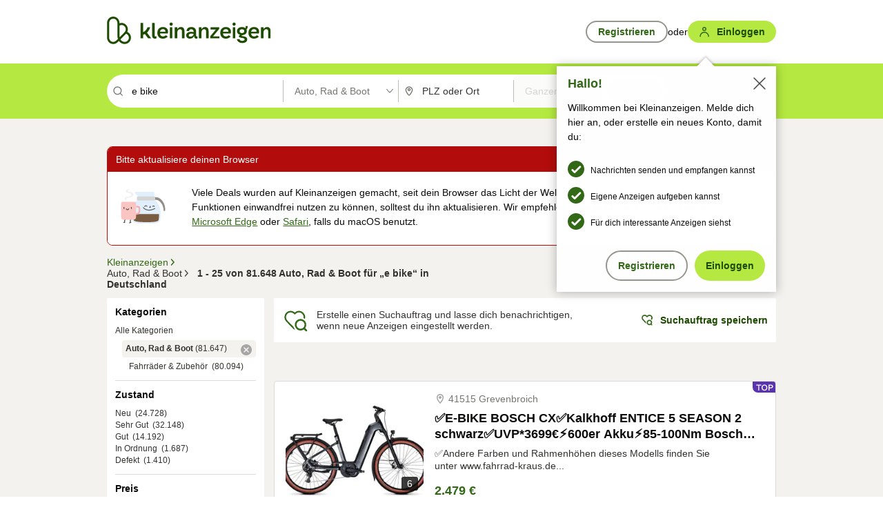

--- FILE ---
content_type: text/html;charset=UTF-8
request_url: https://www.kleinanzeigen.de/s-auto-rad-boot/e-bike/k0c210
body_size: 36324
content:


































































    
        
    
    


<!DOCTYPE html>
<html lang="de">
<head>
    <meta charset="UTF-8">
    <title>E Bike, Auto, Rad &amp; Boot | kleinanzeigen.de</title>
    




<link rel="icon" href="/favicon.ico" sizes="32x32" />
<link rel="icon" href="/favicon.svg" type="image/svg+xml" />
<link rel="apple-touch-icon" href="/apple-touch-icon.png" />
<link rel="manifest" href="/manifest.webmanifest" />





    <meta name="viewport" content="width=device-width"/>

    <script type="text/javascript">window.pageType = 'ResultsSearch';</script>
    
    
        <script>
          if (typeof window.__REACT_DEVTOOLS_GLOBAL_HOOK__ === 'object') {
            __REACT_DEVTOOLS_GLOBAL_HOOK__.inject = function () {
            };
          }
        </script>
    

    




<script src="https://static.kameleoon.com/kameleoonSDK-4-latest.js"></script>


<script src="https://n1ux7flhug.kameleoon.io/engine.js" async fetchpriority="high"></script>

<script>
    (function () {
        'use strict';

        
        
        
        window.kameleoonQueue = window.kameleoonQueue || [];

        
        function getVisitorCodeFromCookie() {
            const match = document.cookie.match(/kameleoonVisitorCode=([^;]+)/);
            return match ? match[1] : null;
        }

        
        function setVisitorCodeCookie(visitorCode) {
            if (visitorCode) {
                document.cookie = 'kameleoonVisitorCode=' + visitorCode
                    + '; Path=/; SameSite=Lax; Max-Age=31536000';
            }
        }

        
        function initializeSDK4() {
            if (window.KameleoonSDK && window.KameleoonSDK.KameleoonClient) {
                try {
                    const siteCode = 'n1ux7flhug';

                    
                    const existingVisitorCode = getVisitorCodeFromCookie();

                    
                    const clientConfig = {siteCode: siteCode};
                    if (existingVisitorCode) {
                        clientConfig.visitorCode = existingVisitorCode;
                    }

                    window.kameleoonClient = new window.KameleoonSDK.KameleoonClient(clientConfig);

                    
                    const visitorCode = window.kameleoonClient.getVisitorCode(existingVisitorCode);

                    
                    window.__KAMELEOON_VISITOR_CODE__ = visitorCode;

                    
                    if (!existingVisitorCode && visitorCode) {
                        setVisitorCodeCookie(visitorCode);
                    }

                    
                    window.kameleoonClient
                    .initialize()
                    .then(function () {
                        
                        window.kameleoonSDKReady = true;

                        
                        

                        window.kameleoonClient.getVariation(
                            { visitorCode: visitorCode, featureKey: "whishlist-trigger" }
                        );
                        window.kameleoonClient.getVariations(
                            { visitorCode: visitorCode, onlyActive: true }
                        );
                        window.kameleoonClient.flush();

                        
                        handleKameleoonSDKConsent();
                    })
                    .catch(function (error) {
                        
                        const errorEvent = new CustomEvent("kameleoon:error", {
                            detail: {
                                error: error,
                                siteCode: siteCode
                            }
                        });
                        document.dispatchEvent(errorEvent);
                    });
                } catch (ignore) {
                    
                }
            }
        }

        
        initializeSDK4();

        
        if (!window.kameleoonClient && !window.KameleoonSDK) {
            const checkSDK4 = setInterval(function () {
                if (window.KameleoonSDK) {
                    clearInterval(checkSDK4);
                    initializeSDK4();
                }
            }, 100);

            
            setTimeout(function () {
                clearInterval(checkSDK4);
            }, 5000);
        }

        
        function handleKameleoonSDKConsent() {
            if (!window.kameleoonClient) {
                return;
            }

            
            const visitorCode = window.__KAMELEOON_VISITOR_CODE__;
            if (!visitorCode) {
                return;
            }

            
            try {
                window.kameleoonClient.setLegalConsent(visitorCode, false);
            } catch (ignore) {
            }

            
            if (!document._kameleoonSDKConsentListenerAttached) {
                document.addEventListener("consentInterpretationChanged", function (event) {
                    try {
                        if (!window.kameleoonClient) {
                            return;
                        }

                        const interpretationFlags = event.detail?.consentInterpretation;
                        if (!interpretationFlags) {
                            return;
                        }

                        const kameleoonAllowed = interpretationFlags.kameleoonAllowed;

                        
                        const storedVisitorCode = window.__KAMELEOON_VISITOR_CODE__;
                        if (storedVisitorCode) {
                            window.kameleoonClient.setLegalConsent(storedVisitorCode,
                                kameleoonAllowed);
                        }
                    } catch (ignore) {
                    }
                });
                document._kameleoonSDKConsentListenerAttached = true;
            }
        }
        

        
        window.kameleoonIframeURL = "https://www.kleinanzeigen.de/bffstatic/ka-kameleoon/ka-kameleoon-iframe.html";

        const f = document.createElement("a");
        window.kameleoonLightIframe = false;
        f.href = window.kameleoonIframeURL;
        window.kameleoonIframeOrigin = f.origin || (f.protocol + "//" + f.hostname);

        const isDifferentOrigin = location.href.indexOf(window.kameleoonIframeOrigin) !== 0;

        if (isDifferentOrigin) {
            window.kameleoonLightIframe = true;

            const g = function (event) {
                if (
                    window.kameleoonIframeOrigin === event.origin &&
                    event.data &&
                    typeof event.data === "string" &&
                    event.data.indexOf("Kameleoon") === 0
                ) {
                    window.removeEventListener("message", g);
                    window.kameleoonExternalIFrameLoaded = true;

                    if (window.Kameleoon) {
                        eval(event.data);
                        Kameleoon.Analyst.load();
                    } else {
                        window.kameleoonExternalIFrameLoadedData = event.data;
                    }
                }
            };

            if (window.addEventListener) {
                window.addEventListener("message", g, false);
            }

            const h = document.createElement("iframe");
            h.src = window.kameleoonIframeURL;
            h.id = "kameleoonExternalIframe";
            h.style = "float: left !important; opacity: 0.0 !important; width: 0px !important; height: 0px !important;";
            document.head.appendChild(h);

            
            setTimeout(function () {
                if (!window.kameleoonExternalIFrameLoaded) {
                    window.kameleoonExternalIFrameLoaded = true;
                }
            }, 3000);
        } else {
            
            window.kameleoonExternalIFrameLoaded = true;
        }

        
    })();
</script>


    
    <script type="text/javascript"
            src="https://static.kleinanzeigen.de/static/js/belen/tracking/adblock-detection/advertising.o6vsfdxitnq.js"></script>
    <script type="text/javascript"
            src="https://static.kleinanzeigen.de/static/js/belen/tracking/adblock-detection/ads.o6vsfdxitnq.js"></script>
    <script type="text/javascript"
            src="https://static.kleinanzeigen.de/static/js/belen/tracking/adblock-detection/prebid.o6vsfdxitnq.js"></script>
    <script type="text/javascript"
            src="https://static.kleinanzeigen.de/static/js/belen/tracking/adblock-detection/advertising-detection.o6vsfdxitnq.js"></script>

    

    

    
        <meta name="description" content="Kleinanzeigen: E Bike, Auto, Rad &amp; Boot - Jetzt finden oder inserieren! - kleinanzeigen.de"/>
    

    

    
    
        <meta name="format-detection" content="telephone=no">
    

    
        <meta property="al:ios:url" content="ebayk://s-auto-rad-boot/e-bike/k0c210?utm_source=SmartBanner&utm_medium=web&utm_campaign=SmartBanner"/>
        <meta property="al:ios:app_store_id" content="382596778"/>
        <meta property="al:ios:app_name" content="Kleinanzeigen"/>
    

    
        <link rel="canonical" href="https://www.kleinanzeigen.de/s-auto-rad-boot/e-bike/k0c210"/>
    

    
    
        <link rel="next" href="/s-auto-rad-boot/seite:2/e-bike/k0c210"/>
    

    
        <link rel="alternate" href="ios-app://382596778/ebayk/s-auto-rad-boot/e-bike/k0c210"/>
    
    
        <link rel="alternate" href="android-app://com.ebay.kleinanzeigen/ebayk/s-auto-rad-boot/e-bike/k0c210"/>
    

    
        <meta name="_csrf" content="6cdae216-c690-4820-8da6-1a61d00e4158"/>
        <meta name="_csrf_header" content="X-CSRF-TOKEN"/>
    

    
    
        
        
            <meta name="robots" content="index, follow"/>
        
    

    
    
<script>
    (function(w,d,t,r,u)
    {
        var f,n,i;
        w[u]=w[u]||[],f=function()
        {
            var o={ti:"97000112"};
            o.q=w[u],w[u]=new UET(o),w[u].push("pageLoad")
        },
            n=d.createElement(t),n.setAttribute("data-src",r),n.setAttribute("data-consent-interpretation-flag","microsoftAdvertisingAllowed"),n.async=1,n.onload=n.onreadystatechange=function()
        {
            var s=this.readyState;
            s&&s!=="loaded"&&s!=="complete"||(f(),n.onload=n.onreadystatechange=null)
        },
            i=d.getElementsByTagName(t)[0],i.parentNode.insertBefore(n,i)
    })
    (window,document,"script","//bat.bing.com/bat.js","uetq");
</script>


    
    <link rel="search" type="application/opensearchdescription+xml" title="Kleinanzeigen"
          href="https://static.kleinanzeigen.de/static/xml/opensearch.xml"/>

    
    <meta name="p:domain_verify" content="8866d17f454742906fd2881a9bc207a0"/>

    
    <meta property="fb:app_id" content="129026183788759"/>
    <meta property="fb:page_id" content="118074381563675"/>
    <meta property="og:site_name" content="Kleinanzeigen"/>
    <meta property="og:country-name" content="Germany"/>

    
        
        
            
                
                
                    <meta property="og:image"
                          content="https://static.kleinanzeigen.de/static/img/common/logo/logo-kleinanzeigen-og-vertical.png"/>
                
            
        
    

    
        
        
            <meta property="og:type" content="website"/>
        
    

    
        
        
            <meta property="og:description" content="Kleinanzeigen: E Bike, Auto, Rad &amp; Boot - Jetzt finden oder inserieren! - kleinanzeigen.de"/>
        
    

    
        
            <meta property="og:title" content="Auto, Rad &amp; Boot kaufen | kleinanzeigen.de"/>
        
        
    

    
        <meta property="og:url" content="https://www.kleinanzeigen.de/s-auto-rad-boot/c210"/>
    
    
    
    
    

    
    <meta name="msvalidate.01" content="FB821594C9F8B6D5BA9D0847E8838D8A"/>

    
    <meta name="google-site-verification" content="mKHxIfCqo8NfW85vQla0XDNT2FPIEt85-o_DsUrrMpA"/>
    <meta name="google-adsense-account" content="sites-4137444386846037">

    
    <meta name="facebook-domain-verification" content="9bi0liwrnhj2yqnr230z9any02w2fk"/>

    <link rel="stylesheet" type="text/css" href="https://static.kleinanzeigen.de/static/css/all.ceej4l4bqou2.css"/>

    <link rel="stylesheet" type="text/css" href="https://www.kleinanzeigen.de/liberty/liberty-js-cp/liberty.css"/>

    
    <script type="text/javascript"
            src="https://static.kleinanzeigen.de/static/js/belen/tracking/GoogleAnalyticsQueueInitializer.1jos5abfv3uzf.js">
      alert('!')
    </script>

    
    <script type="text/javascript" data-src="https://www.google-analytics.com/analytics.js"
            data-consent-interpretation-flag="googleAnalyticsAllowed" async="async"></script>

    
    <script type="module" src="https://www.kleinanzeigen.de/gdpr/gdpr-consent-management-platform/es/tcfApiStub.min.js"></script>

    
<script>
    window.dataLayer = window.dataLayer || [];
</script>
<script>(function(w,d,s,l,i){w[l]=w[l]||[];w[l].push({'gtm.start': new Date().getTime(),event:'gtm.js'});var f=d.getElementsByTagName(s)[0], j=d.createElement(s),dl=l!='dataLayer'?'&l='+l:'';j.async=true;j.src= 'https://server.sgtm-legacy.kleinanzeigen.de/gtm.js?id='+i+dl;f.parentNode.insertBefore(j,f); })(window,document,'script','dataLayer','GTM-WHRTL83');</script>


    
    <script>
        (rtbhEvents = window.rtbhEvents || []).push(
            {
                eventType: 'custom',
                name: 'commercial',
                value: 'false' // true if user is commercial user
            }, {
                eventType: 'uid',
                id: 'unknown' }); // anonymized user id or unknown
    </script>
    

    
    <script type="text/plain" data-consent-interpretation-flag="facebookAllowed">
        !function(f,b,e,v,n,t,s)
        {if(f.fbq)return;n=f.fbq=function(){n.callMethod?
            n.callMethod.apply(n,arguments):n.queue.push(arguments)};
            if(!f._fbq)f._fbq=n;n.push=n;n.loaded=!0;n.version='2.0';
            n.queue=[];t=b.createElement(e);t.async=!0;
            t.src=v;s=b.getElementsByTagName(e)[0];
            s.parentNode.insertBefore(t,s)}(window,document,'script',
            'https://connect.facebook.net/en_US/fbevents.js');
        fbq('init', '1418401095075716');
        fbq('track', 'PageView');
    </script>
    

    <script type="application/ld+json">
        {
            "@context": "https://schema.org",
            "@type": "WebSite",
            "name": "Kleinanzeigen",
            "url": "https://www.kleinanzeigen.de"
        }
    </script>

    
    <script type="text/plain" data-consent-interpretation-flag="googleAnalyticsAllowed">
        (function(h,o,t,j,a,r){
            h.hj=h.hj||function(){(h.hj.q=h.hj.q||[]).push(arguments)};
            h._hjSettings={hjid:3779685,hjsv:6};
            a=o.getElementsByTagName('head')[0];
            r=o.createElement('script');r.async=1;
            r.src=t+h._hjSettings.hjid+j+h._hjSettings.hjsv;
            a.appendChild(r);
        })(window,document,'https://static.hotjar.com/c/hotjar-','.js?sv=');
    </script>

    













<script type="text/javascript">
    window.BelenConf = {
        jsBaseUrl: 'https://static.kleinanzeigen.de/static/js',
        isBrowse: 'false',
        isProd: true,
        initTime: new Date().getTime(),
        universalAnalyticsOpts: {
          account: "UA-24356365-9",
          domain: "kleinanzeigen.de",
          userId: "",
          dimensions: {"page_type":"ResultsSearch","l1_category_id":"210","l2_category_id":"","l1_location_id":"","l2_location_id":"","l3_location_id":"","l4_location_id":"","selected_category_id":"210","selected_category_name":"Auto_Rad_Boot","selected_location_id":"","selected_location_name":"","dimension15":"de_DE","dimension25":"0006_C|0064_B|0058_B","dimension28":"Lib_A;","search_keyword":"e bike","onsite_search_results_page_number":"1","onsite_search_page_size":"25","onsite_search_total_results":"81648","onsite_search_distance":"0.0","onsite_search_results_sort_type":"AGE_LOW_HIGH","click_source_domain":"(NULL)","click_campaign_parameters":"","l1_category_name":"Auto_Rad_Boot","l2_category_name":"","l1_location_name":"","l2_location_name":"","l3_location_name":"","l4_location_name":"","attribute_count":"0","search_type":"Standard","search_attributes":"","adv_tg":"Lib_A","s_dc":"null","adv_experiment_tags":"desktop_10_default|desktop_6_d|desktop_11_default|desktop_12_default"},
          extraDimensions: {dimension73: window.noBlocker === true ? '0' : '1'},
          sendPageView: true,
        },
      tnsPhoneVerificationBundleUrl: 'https://www.kleinanzeigen.de/bffstatic/tns-phone-verification-web/tns-phone-verification-web-bundle.js',
      labs: {"activeExperiments":{"liberty-experiment-style":"A","SPEX-1529_adnami-script":"B","DESKTOP-promo-switch":"A","BLN-28130_re_top_ad":"A","ka-follower-network":"B","EBAYKAD-3536_floor_ai":"C","28379_virtual_staging_web":"B","KLUE-901-SRP-Extraction":"A","PRPL-252_ces_postad":"A","PRO-use-new-perf-data-src":"B","BIPHONE-9700_buy_now":"B","KLUE-1027-Autocomplete":"B","SPEX-1697_catto-t-group":"C","ORNG-381-pro-seller-badge":"B","FLPRO-898_kundenansprache":"B"}}
    };

</script>


    
        







<script type="text/javascript">
window.LibertyConf = {
    isLibertyModelAvailable: true,
    
        reportingEnabled: false,
        experimentalEnabled: false,
        marketCode: 'ebayk',
        activeLabsExperiments: {"liberty-experiment-style":"A","SPEX-1529_adnami-script":"B","DESKTOP-promo-switch":"A","BLN-28130_re_top_ad":"A","ka-follower-network":"B","EBAYKAD-3536_floor_ai":"C","28379_virtual_staging_web":"B","KLUE-901-SRP-Extraction":"A","PRPL-252_ces_postad":"A","PRO-use-new-perf-data-src":"B","BIPHONE-9700_buy_now":"B","KLUE-1027-Autocomplete":"B","SPEX-1697_catto-t-group":"C","ORNG-381-pro-seller-badge":"B","FLPRO-898_kundenansprache":"B"},
        hashedUserEmailByAlgorithm: {
          md5: "",
          sha256: "",
        },
        
            
                srpPageNumber: 1,
            
            
        
        hashedUserId: null,
        kaCategoryIdL1: 210,
        kaCategoryIdL2: null,
        luckyNumber: 14263966,
    
};

</script>


        
<script
    type="text/plain"
    data-consent-interpretation-flag="liveRampAllowed"
>
    //'envelopeMoudleReady'event-Handler ensures the library is ready to receive the config
    window.addEventListener("envelopeModuleReady", function () {
      if (
        !window.LibertyConf?.hashedUserEmailByAlgorithm?.md5 ||
        !window.LibertyConf?.hashedUserEmailByAlgorithm.sha256
      ) {
        return;
      }

      atsenvelopemodule.setAdditionalData({
        type: "emailHashes",
        id: [
          window.LibertyConf.hashedUserEmailByAlgorithm.md5,
          window.LibertyConf.hashedUserEmailByAlgorithm.sha256,
        ],
      });
    });
</script>
<script
    type="text/javascript"
    data-src="https://ats-wrapper.privacymanager.io/ats-modules/edd2ad8f-34e0-4ee5-bff7-d8043242650a/ats.js"
    data-consent-interpretation-flag="liveRampAllowed"
    async="async"
></script>

        <!-- required by liberty -->
<script>
    window.pbjs = window.pbjs || {};
    window.pbjs.que = window.pbjs.que || [];
</script>
<script type="text/javascript" src="https://www.kleinanzeigen.de/liberty/liberty-js-cp/prebid/prebid.js" async></script>

        


<script>
    window.googletag = window.googletag || {};
    window.googletag.cmd = window.googletag.cmd || [];
</script>
<script type="text/javascript" data-src="https://securepubads.g.doubleclick.net/tag/js/gpt.js" data-consent-interpretation-flag="googleAdvertisingFeaturesAllowed" async></script>

        
<script>
    function queue() {
        window._googCsa.q = window._googCsa.q || [];
        window._googCsa.q.push(arguments);
    }
    window._googCsa = window._googCsa || queue;
    window._googCsa.t = 1 * new Date();
</script>
<script type="text/javascript" data-src="https://www.google.com/adsense/search/ads.js" data-consent-interpretation-flag="googleAdvertisingFeaturesAllowed" async></script>



        
<script>
    window.Criteo = window.Criteo || {};
    window.Criteo.events = window.Criteo.events || [];
    // criteo script is loaded after tcfApiBanner is loaded
</script>
<script type="text/javascript" data-src="https://static.criteo.net/js/ld/publishertag.js" data-consent-interpretation-flag="criteoAllowed" async></script>



        <script type="text/javascript" async data-src="https://cdn.confiant-integrations.net/UnRkNzNyelV4bG5Pb3NNQnBnS25uTlJJelZnPQ/gpt_and_prebid/config.js" data-consent-interpretation-flag="confiantAllowed"></script>


        

<script type="text/javascript" data-src="https://c.amazon-adsystem.com/aax2/apstag.js" data-consent-interpretation-flag="amazonAdvertisingAllowed" async></script>

        <script type="text/javascript" src="https://www.kleinanzeigen.de/liberty/liberty-js-cp/liberty.min.js" async></script>

    

    
        

            <script type="text/javascript" src="https://static.kleinanzeigen.de/static/js/top.a607wl778gcm.js"></script>

            <script type="text/javascript">
              window.belenScripts = [];
              
              
              
              window.belenScripts.push("https://static.kleinanzeigen.de/static/js/base.iknchxfyvbxg.js");
              
              
              
              window.belenScripts.push("https://static.kleinanzeigen.de/static/js/search-all.18rw4wq2k3t6h.js");
              
            </script>
        
        
    
    


    <script type="text/javascript">
      var externalScripts = [];

      function handleDomReady() {
        $(document).ready(function () {

          var enabledAdblocker = window.noBlocker !== true;
          if (enabledAdblocker) {
            // We disable all sticky ad slots due to the AAX Acceptable Ads policy for activated adblockers.
            Belen.Advertiser.Sticky.removeStickiness();
          }

          
          // NOTE: LibertyWrapper.init needs to be executed before jsFunctionInitController so that the
          // global defined LibertyWrapper.libertyInstance is present.

          LibertyWrapper.init({"uuid":"981c9797-d501-41de-9121-b336ee04b236","dynamicConditionExpression":"%gdpr_google_advertising_features_allowed% != true || %gdpr_the_adex_allowed% != true || %gdpr_criteo_allowed% != true || %gdpr_facebook_allowed% != true || %gdpr_amazon_advertising_allowed% != true || %gdpr_microsoft_advertising_allowed% != true","platform":"DESKTOP","pageType":"SRPS","pageLevelSettings":[{"type":"adsense_web","settings":{"hl":"de","gl":"de","linkTarget":"_blank","query":"%QUERY%","siteLinks":true,"channel":"%AFS_CHANNEL%","pubId":"ebay-kleinanzeigen-de","numRepeated":0,"clickableBackgrounds":true,"adsafe":"high","sellerRatings":true}},{"type":"display_web","settings":{"pageUrl":"%CURRENT_URL%","dfpTargets":"%DFP_TARGETS%","userIdHash":"%USER_ID_HASH%","refreshInterval":20000}},{"type":"display_web_aax","settings":{}}],"slots":[{"advertisers":[{"type":"adsense_web","adSettingId":"be927352-9ce7-46a7-aea1-11ad908bb78c","adSettingName":"afs-native_desktop_srps_inline_GDPR_NoConsent","settings":{"number":1,"styleId":"1634102799","width":"726px"}},{"type":"display_web","adSettingId":"61202a59-78bb-487d-a9e5-1ab0889dc0e3","adSettingName":"display_desktop_feed_w/oBidders","settings":{"code":"/7233/eBay_Kleinanzeigen_X/feed","refreshIntervalEnabled":true,"sizes":["fluid",[1,1],[728,130],[728,250],[300,250],[728,90]]}}],"adblockAdvertisers":[{"type":"display_web_aax","adSettingId":"0818a534-1ab2-4e67-bee4-e1d3701351ad","adSettingName":"Blockthrough_display_desktop_feed_adblock","settings":{"sizes":["fluid",[1,1],[728,130],[728,250],[300,250],[728,90]],"dfpTargets":"%DFP_TARGETS%","code":"/7233/eBay_Kleinanzeigen_X/feed"}}],"positionId":"3","positionName":"srps-result-list-3","containerId":"liberty-3-srps-result-list-3","trackingCode":"10203"},{"advertisers":[{"type":"adsense_web","adSettingId":"be927352-9ce7-46a7-aea1-11ad908bb78c","adSettingName":"afs-native_desktop_srps_inline_GDPR_NoConsent","settings":{"number":1,"styleId":"1634102799","width":"726px"}},{"type":"display_web","adSettingId":"61202a59-78bb-487d-a9e5-1ab0889dc0e3","adSettingName":"display_desktop_feed_w/oBidders","settings":{"code":"/7233/eBay_Kleinanzeigen_X/feed","refreshIntervalEnabled":true,"sizes":["fluid",[1,1],[728,130],[728,250],[300,250],[728,90]]}}],"adblockAdvertisers":[{"type":"display_web_aax","adSettingId":"0818a534-1ab2-4e67-bee4-e1d3701351ad","adSettingName":"Blockthrough_display_desktop_feed_adblock","settings":{"sizes":["fluid",[1,1],[728,130],[728,250],[300,250],[728,90]],"dfpTargets":"%DFP_TARGETS%","code":"/7233/eBay_Kleinanzeigen_X/feed"}}],"positionId":"6","positionName":"srps-result-list-6","containerId":"liberty-6-srps-result-list-6","trackingCode":"10206"},{"advertisers":[{"type":"adsense_web","adSettingId":"be927352-9ce7-46a7-aea1-11ad908bb78c","adSettingName":"afs-native_desktop_srps_inline_GDPR_NoConsent","settings":{"number":1,"styleId":"1634102799","width":"726px"}},{"type":"display_web","adSettingId":"61202a59-78bb-487d-a9e5-1ab0889dc0e3","adSettingName":"display_desktop_feed_w/oBidders","settings":{"code":"/7233/eBay_Kleinanzeigen_X/feed","refreshIntervalEnabled":true,"sizes":["fluid",[1,1],[728,130],[728,250],[300,250],[728,90]]}}],"adblockAdvertisers":[{"type":"display_web_aax","adSettingId":"0818a534-1ab2-4e67-bee4-e1d3701351ad","adSettingName":"Blockthrough_display_desktop_feed_adblock","settings":{"sizes":["fluid",[1,1],[728,130],[728,250],[300,250],[728,90]],"dfpTargets":"%DFP_TARGETS%","code":"/7233/eBay_Kleinanzeigen_X/feed"}}],"positionId":"8","positionName":"srps-result-list-8","containerId":"liberty-8-srps-result-list-8","trackingCode":"10208"},{"advertisers":[{"type":"adsense_web","adSettingId":"be927352-9ce7-46a7-aea1-11ad908bb78c","adSettingName":"afs-native_desktop_srps_inline_GDPR_NoConsent","settings":{"number":1,"styleId":"1634102799","width":"726px"}},{"type":"display_web","adSettingId":"61202a59-78bb-487d-a9e5-1ab0889dc0e3","adSettingName":"display_desktop_feed_w/oBidders","settings":{"code":"/7233/eBay_Kleinanzeigen_X/feed","refreshIntervalEnabled":true,"sizes":["fluid",[1,1],[728,130],[728,250],[300,250],[728,90]]}}],"adblockAdvertisers":[{"type":"display_web_aax","adSettingId":"0818a534-1ab2-4e67-bee4-e1d3701351ad","adSettingName":"Blockthrough_display_desktop_feed_adblock","settings":{"sizes":["fluid",[1,1],[728,130],[728,250],[300,250],[728,90]],"dfpTargets":"%DFP_TARGETS%","code":"/7233/eBay_Kleinanzeigen_X/feed"}}],"positionId":"10","positionName":"srps-result-list-10","containerId":"liberty-10-srps-result-list-10","trackingCode":"10210"},{"advertisers":[{"type":"adsense_web","adSettingId":"be927352-9ce7-46a7-aea1-11ad908bb78c","adSettingName":"afs-native_desktop_srps_inline_GDPR_NoConsent","settings":{"number":1,"styleId":"1634102799","width":"726px"}},{"type":"display_web","adSettingId":"61202a59-78bb-487d-a9e5-1ab0889dc0e3","adSettingName":"display_desktop_feed_w/oBidders","settings":{"code":"/7233/eBay_Kleinanzeigen_X/feed","refreshIntervalEnabled":true,"sizes":["fluid",[1,1],[728,130],[728,250],[300,250],[728,90]]}}],"adblockAdvertisers":[{"type":"display_web_aax","adSettingId":"0818a534-1ab2-4e67-bee4-e1d3701351ad","adSettingName":"Blockthrough_display_desktop_feed_adblock","settings":{"sizes":["fluid",[1,1],[728,130],[728,250],[300,250],[728,90]],"dfpTargets":"%DFP_TARGETS%","code":"/7233/eBay_Kleinanzeigen_X/feed"}}],"positionId":"13","positionName":"srps-result-list-13","containerId":"liberty-13-srps-result-list-13","trackingCode":"10213"},{"advertisers":[{"type":"adsense_web","adSettingId":"be927352-9ce7-46a7-aea1-11ad908bb78c","adSettingName":"afs-native_desktop_srps_inline_GDPR_NoConsent","settings":{"number":1,"styleId":"1634102799","width":"726px"}},{"type":"display_web","adSettingId":"61202a59-78bb-487d-a9e5-1ab0889dc0e3","adSettingName":"display_desktop_feed_w/oBidders","settings":{"code":"/7233/eBay_Kleinanzeigen_X/feed","refreshIntervalEnabled":true,"sizes":["fluid",[1,1],[728,130],[728,250],[300,250],[728,90]]}}],"adblockAdvertisers":[{"type":"display_web_aax","adSettingId":"0818a534-1ab2-4e67-bee4-e1d3701351ad","adSettingName":"Blockthrough_display_desktop_feed_adblock","settings":{"sizes":["fluid",[1,1],[728,130],[728,250],[300,250],[728,90]],"dfpTargets":"%DFP_TARGETS%","code":"/7233/eBay_Kleinanzeigen_X/feed"}}],"positionId":"18","positionName":"srps-result-list-18","containerId":"liberty-18-srps-result-list-18","trackingCode":"10218"},{"advertisers":[{"type":"adsense_web","adSettingId":"be927352-9ce7-46a7-aea1-11ad908bb78c","adSettingName":"afs-native_desktop_srps_inline_GDPR_NoConsent","settings":{"number":1,"styleId":"1634102799","width":"726px"}},{"type":"display_web","adSettingId":"61202a59-78bb-487d-a9e5-1ab0889dc0e3","adSettingName":"display_desktop_feed_w/oBidders","settings":{"code":"/7233/eBay_Kleinanzeigen_X/feed","refreshIntervalEnabled":true,"sizes":["fluid",[1,1],[728,130],[728,250],[300,250],[728,90]]}}],"adblockAdvertisers":[{"type":"display_web_aax","adSettingId":"0818a534-1ab2-4e67-bee4-e1d3701351ad","adSettingName":"Blockthrough_display_desktop_feed_adblock","settings":{"sizes":["fluid",[1,1],[728,130],[728,250],[300,250],[728,90]],"dfpTargets":"%DFP_TARGETS%","code":"/7233/eBay_Kleinanzeigen_X/feed"}}],"positionId":"23","positionName":"srps-result-list-23","containerId":"liberty-23-srps-result-list-23","trackingCode":"10223"},{"advertisers":[{"type":"display_web","adSettingId":"61202a59-78bb-487d-a9e5-1ab0889dc0e3","adSettingName":"display_desktop_feed_w/oBidders","settings":{"code":"/7233/eBay_Kleinanzeigen_X/feed","refreshIntervalEnabled":true,"sizes":["fluid",[1,1],[728,130],[728,250],[300,250],[728,90]]}},{"type":"display_web","adSettingId":"61202a59-78bb-487d-a9e5-1ab0889dc0e3","adSettingName":"display_desktop_feed_w/oBidders","settings":{"code":"/7233/eBay_Kleinanzeigen_X/feed","refreshIntervalEnabled":true,"sizes":["fluid",[1,1],[728,130],[728,250],[300,250],[728,90]]}}],"adblockAdvertisers":[{"type":"display_web_aax","adSettingId":"0818a534-1ab2-4e67-bee4-e1d3701351ad","adSettingName":"Blockthrough_display_desktop_feed_adblock","settings":{"sizes":["fluid",[1,1],[728,130],[728,250],[300,250],[728,90]],"dfpTargets":"%DFP_TARGETS%","code":"/7233/eBay_Kleinanzeigen_X/feed"}}],"positionId":"50","positionName":"srps-top-banner","containerId":"liberty-50-srps-top-banner","trackingCode":"10250"},{"advertisers":[{"type":"adsense_web","adSettingId":"d2a81ab5-8afc-4d51-828b-1d6fc247f5d6","adSettingName":"afs-native_desktop_srps_top_ImageOnTop_GDPR_NoConsent","settings":{"detailedAttribution":true,"longerHeadlines":true,"number":1,"styleId":"4124369561","width":"726px"}},{"type":"display_web","adSettingId":"61202a59-78bb-487d-a9e5-1ab0889dc0e3","adSettingName":"display_desktop_feed_w/oBidders","settings":{"code":"/7233/eBay_Kleinanzeigen_X/feed","refreshIntervalEnabled":true,"sizes":["fluid",[1,1],[728,130],[728,250],[300,250],[728,90]]}}],"adblockAdvertisers":[{"type":"display_web_aax","adSettingId":"0818a534-1ab2-4e67-bee4-e1d3701351ad","adSettingName":"Blockthrough_display_desktop_feed_adblock","settings":{"sizes":["fluid",[1,1],[728,130],[728,250],[300,250],[728,90]],"dfpTargets":"%DFP_TARGETS%","code":"/7233/eBay_Kleinanzeigen_X/feed"}}],"positionId":"51","positionName":"srps-top","containerId":"liberty-51-srps-top","trackingCode":"10251"},{"advertisers":[{"type":"display_web","adSettingId":"88b6a548-9c78-4215-bff0-2646bfc3333f","adSettingName":"display_desktop_btf_left_skyscraper_w/oBidders","settings":{"code":"/7233/eBay_Kleinanzeigen_X/BTF/left","refreshIntervalEnabled":true,"sizes":[[200,600],[160,600]]}}],"adblockAdvertisers":[{"type":"display_web_aax","adSettingId":"c54f33fa-db6b-4839-9df0-f7c734e9f59b","adSettingName":"Blockthrough_display_desktop_btf_sky-left_sky-without-mrec_adblock","settings":{"dfpTargets":"%DFP_TARGETS%","code":"/7233/eBay_Kleinanzeigen_X/BTF/left","sizes":[[120,600],[200,600],[160,600]]}}],"positionId":"52","positionName":"srps-sky-btf-left","containerId":"liberty-52-srps-sky-btf-left","trackingCode":"10252"},{"advertisers":[{"type":"display_web","adSettingId":"891dacc3-54ab-4ab0-8102-08230bc3aeb5","adSettingName":"display_desktop_atf_right_skyscraper_w/oBidders","settings":{"code":"/7233/eBay_Kleinanzeigen_X/ATF/right","refreshIntervalEnabled":true,"sizes":[[300,600],[160,600],[120,600]]}}],"adblockAdvertisers":[{"type":"display_web_aax","adSettingId":"d538b66b-6fab-461a-9d0a-c1bcc987f32e","adSettingName":"Blockthrough_display_desktop_atf_sky-right_sky-or-mrec_adblock","settings":{"dfpTargets":"%DFP_TARGETS%","code":"/7233/eBay_Kleinanzeigen_X/ATF/right","sizes":["fluid",[300,250],[120,600],[160,600],[200,600],[300,600]]}}],"positionId":"53","positionName":"srps-sky-atf-right","containerId":"liberty-53-srps-sky-atf-right","trackingCode":"10253"},{"advertisers":[{"type":"adsense_web","adSettingId":"6834384c-b4cd-450e-9be4-2125e13ca1a6","adSettingName":"afs-native_desktop_srps_billboard_GDPR_NoConsent","settings":{"number":3,"styleId":"1634102799","width":"920px"}},{"type":"display_web","adSettingId":"47821362-f913-4d88-a567-7f05cb6ea36e","adSettingName":"display_desktop_btf_billboard_w/oBidders","settings":{"code":"/7233/eBay_Kleinanzeigen_X/BTF/bottom","refreshIntervalEnabled":true,"sizes":[[970,250],[800,250],[970,90],[728,90]]}}],"adblockAdvertisers":[{"type":"display_web_aax","adSettingId":"ba667de5-b160-4f0f-99e8-3b83a452dfa7","adSettingName":"Blockthrough_display_desktop_btf_bottom_adblock","settings":{"code":"/7233/eBay_Kleinanzeigen_X/BTF/bottom","sizes":[[970,250],[800,250],[970,90],[728,90]],"dfpTargets":"%DFP_TARGETS%"}}],"positionId":"55","positionName":"srps-btf-billboard","containerId":"liberty-55-srps-btf-billboard","trackingCode":"10255"},{"advertisers":[{"type":"display_web","adSettingId":"871e1873-5cbc-4f42-9111-8ebd39fe2a3d","adSettingName":"display_desktop_atf_left_skyscraper_w/oBidders","settings":{"code":"/7233/eBay_Kleinanzeigen_X/ATF/left","refreshIntervalEnabled":true,"sizes":[[300,600],[160,600],[120,600]]}}],"adblockAdvertisers":[{"type":"display_web_aax","adSettingId":"52218f50-b355-449e-bafb-a823df21c47d","adSettingName":"Blockthrough_display_desktop_atf_sky-left_sky-or-mrec_adblock","settings":{"code":"/7233/eBay_Kleinanzeigen_X/ATF/left","dfpTargets":"%DFP_TARGETS%","sizes":["fluid",[300,250],[120,600],[160,600],[220,600],[300,600]]}}],"positionId":"56","positionName":"srps-sky-atf-left","containerId":"liberty-56-srps-sky-atf-left","trackingCode":"10256"},{"advertisers":[{"type":"display_web","adSettingId":"d4bfd928-4e80-4e12-9223-9a6253e2ff3a","adSettingName":"display_desktop_btf_left_below_w/oBidders","settings":{"code":"/7233/eBay_Kleinanzeigen_X/BTF/left","refreshIntervalEnabled":true,"sizes":[[300,600],[160,600],[120,600]]}}],"adblockAdvertisers":[{"type":"display_web_aax","adSettingId":"2bc0081e-b3ac-4911-a4b9-16bce30babb7","adSettingName":"Blockthrough_display_desktop_btf_sky-left_sky-or-mrec_adblock","settings":{"code":"/7233/eBay_Kleinanzeigen_X/BTF/left","dfpTargets":"%DFP_TARGETS%","sizes":["fluid",[300,250],[120,600],[160,600],[200,600],[300,600]]}}],"positionId":"57","positionName":"srps-sky-btf-left-below","containerId":"liberty-57-srps-sky-btf-left-below","trackingCode":"10257"},{"advertisers":[{"type":"display_web","adSettingId":"b6c02fb1-e387-4172-97e3-4a6d48e256ec","adSettingName":"display_desktop_btf_right_below_w/oBidders","settings":{"code":"/7233/eBay_Kleinanzeigen_X/BTF/right","refreshIntervalEnabled":true,"sizes":[[300,600],[160,600],[120,600]]}}],"adblockAdvertisers":[{"type":"display_web_aax","adSettingId":"f99e4b02-9e68-49da-8536-c8395c38962d","adSettingName":"Blockthrough_display_desktop_btf_sky-right_sky-or-mrec_adblock","settings":{"code":"/7233/eBay_Kleinanzeigen_X/BTF/right","sizes":[[300,600],[160,600],[120,600]],"dfpTargets":"%DFP_TARGETS%"}}],"positionId":"58","positionName":"srps-sky-btf-right-below","containerId":"liberty-58-srps-sky-btf-right-below","trackingCode":"10258"},{"advertisers":[{"type":"adsense_web","adSettingId":"edbe78b9-8f4b-4bec-9b71-e0f978e72939","adSettingName":"afs-native_desktop_srps_middle_st_GDPR_NoConsent","settings":{"number":1,"styleId":"1634102799","width":"726px"}},{"type":"display_web","adSettingId":"61202a59-78bb-487d-a9e5-1ab0889dc0e3","adSettingName":"display_desktop_feed_w/oBidders","settings":{"code":"/7233/eBay_Kleinanzeigen_X/feed","refreshIntervalEnabled":true,"sizes":["fluid",[1,1],[728,130],[728,250],[300,250],[728,90]]}}],"adblockAdvertisers":[{"type":"display_web_aax","adSettingId":"0818a534-1ab2-4e67-bee4-e1d3701351ad","adSettingName":"Blockthrough_display_desktop_feed_adblock","settings":{"sizes":["fluid",[1,1],[728,130],[728,250],[300,250],[728,90]],"dfpTargets":"%DFP_TARGETS%","code":"/7233/eBay_Kleinanzeigen_X/feed"}}],"positionId":"91","positionName":"srps-middle","containerId":"liberty-91-srps-middle","trackingCode":"10291"}],"queries":["camper","auto kaufen","fahrrad"],"trackingDimensions":{},"decisionEngineContext":{},"attributionCode":"desktop_a_srps_210","attributionCodeSource":"desktop_a_srps_210","groupName":"a","groupNameSource":"a","iab2CategoryIds":["16"],"experiments":[{"name":"liberty-prebid-update","variant":"DEFAULT","revenueId":"10","trackingTag":"desktop_10_default"},{"name":"experiment_distribution","variant":"D","revenueId":"6","trackingTag":"desktop_6_d"},{"name":"SPEX-1587_takeover-group","variant":"DEFAULT","revenueId":"11","trackingTag":"desktop_11_default"},{"name":"page-selection-snapshots","variant":"DEFAULT","revenueId":"12","trackingTag":"desktop_12_default"}],"gdprConsentInterpretationFlags":{"gdpr_google_advertising_features_allowed":false,"gdpr_the_adex_allowed":false,"gdpr_criteo_allowed":false,"gdpr_facebook_allowed":false,"gdpr_amazon_advertising_allowed":false,"gdpr_the_trade_desk_euid_allowed":false,"gdpr_microsoft_advertising_allowed":false,"gdpr_advertising_full_consent":false}}, {"%ENCODED_BIDDER_CUSTOM_PARAMS%":{"pt":"ResultsSearch","ct":"210","page":"Search","cat":"210","tcat":"0","city":"","plz":"","kw":"","lsc":[],"lsk":[],"region":"None","hn":"kleinanzeigen.de","hu":"","li":"0","user_logged_in":"false","polaris":"off","g_lsk":[],"ptg":"liberty-experiment-style-a%2CSPEX-1529_adnami-script-b%2CDESKTOP-promo-switch-a%2CBLN-28130_re_top_ad-a%2Cka-follower-network-b%2CEBAYKAD-3536_floor_ai-c%2C28379_virtual_staging_web-b%2CKLUE-901-SRP-Extraction-a%2CPRPL-252_ces_postad-a%2CPRO-use-new-perf-data-src-b%2CBIPHONE-9700_buy_now-b%2CKLUE-1027-Autocomplete-b%2CSPEX-1697_catto-t-group-c%2CORNG-381-pro-seller-badge-b%2CFLPRO-898_kundenansprache-b","labstest":"desktop_1_c%2Cdesktop_3_unrecognized","Verkaeufer":"","Angebotstyp":"","g_pn":"1","yo_web":"desktop_a_srps_210%2Cdesktop_a","yo_web_source":"desktop_a_srps_210%2Cdesktop_a"},"%USER_ID_HASH%":"","%DFP_TARGETS%":{"pt":"ResultsSearch","ct":"210","page":"Search","cat":"210","tcat":"0","city":"","plz":"","kw":"","lsc":[],"lsk":[],"region":"None","hn":"kleinanzeigen.de","hu":"","li":"0","user_logged_in":"false","polaris":"off","g_lsk":[],"ptg":"liberty-experiment-style-a,SPEX-1529_adnami-script-b,DESKTOP-promo-switch-a,BLN-28130_re_top_ad-a,ka-follower-network-b,EBAYKAD-3536_floor_ai-c,28379_virtual_staging_web-b,KLUE-901-SRP-Extraction-a,PRPL-252_ces_postad-a,PRO-use-new-perf-data-src-b,BIPHONE-9700_buy_now-b,KLUE-1027-Autocomplete-b,SPEX-1697_catto-t-group-c,ORNG-381-pro-seller-badge-b,FLPRO-898_kundenansprache-b","labstest":"desktop_1_c,desktop_3_unrecognized","Verkaeufer":"","Angebotstyp":"","g_pn":"1","yo_web":"desktop_a_srps_210,desktop_a","yo_web_source":"desktop_a_srps_210,desktop_a"},"%LUCKY_NUMBER%":14263966,"%AFS_CHANNEL%":"desktop_a_srps_210+desktop_1_c+desktop_3_unrecognized","%BIDDER_CUSTOM_PARAMS%":{"pt":"ResultsSearch","ct":"210","page":"Search","cat":"210","tcat":"0","city":"","plz":"","kw":"","lsc":[],"lsk":[],"region":"None","hn":"kleinanzeigen.de","hu":"","li":"0","user_logged_in":"false","polaris":"off","g_lsk":[],"ptg":"liberty-experiment-style-a,SPEX-1529_adnami-script-b,DESKTOP-promo-switch-a,BLN-28130_re_top_ad-a,ka-follower-network-b,EBAYKAD-3536_floor_ai-c,28379_virtual_staging_web-b,KLUE-901-SRP-Extraction-a,PRPL-252_ces_postad-a,PRO-use-new-perf-data-src-b,BIPHONE-9700_buy_now-b,KLUE-1027-Autocomplete-b,SPEX-1697_catto-t-group-c,ORNG-381-pro-seller-badge-b,FLPRO-898_kundenansprache-b","labstest":"desktop_1_c,desktop_3_unrecognized","Verkaeufer":"","Angebotstyp":"","g_pn":"1","yo_web":"desktop_a_srps_210,desktop_a","yo_web_source":"desktop_a_srps_210,desktop_a"},"%QUERY%":"e bike"});
          

          // Tracking
          
          Belen.Tracking.initTrackingData({l1CategoryId:"210"});

          

          
          
          
          Belen.TrackingDispatcher.cleanLastEvent();
          
          

          Belen.TrackingDispatcher.init();
          

          // init common view
          Belen.Common.CommonView.init();

          // init page view
          
          try {
            window.eventCategory = "ResultsSearch";
    window.BelenConf.isBrowse = false
    Belen.Search.ResultListView.init({
    

    categoryName: 'Auto_Rad_Boot',
    userId: '',
    criteoItems: [3277136142,3307003453,3307002334],
    rtbHouseItems: [3277136142,3307003453,3307002334,3307001420,3307001405],
    browseCategoryAjaxUrl:'/s-kategorien.json',
    dominantCategoryId:'',
    savedSearchDeleteUrl: '/m-suche-loeschen.json',
    savedSearchCreateUrl: '/m-suche-abonnieren.json',
    savedSearchLoginUrl: 'https://www.kleinanzeigen.de/m-einloggen.html?targetUrl=%2Fm-suche-abonnieren-neu.html%3Fcsrf%3D6cdae216-c690-4820-8da6-1a61d00e4158',
    isUserLoggedIn: false,
    isBrowse: false,
    isZSRP: false,
    categoryId: "210",
    parentCategoryId: "0",
    bizUserType: '',
    shouldShowCesModal: false,
    isSavedSearch: false,
    googleAnalyticsAccount: "UA-24356365-9",
    currentUrl: "%2Fs-auto-rad-boot%2Fe-bike%2Fk0c210"
    });

    

    function orUndefined(value) {
        return value === '' ? undefined : value;
    }

    // GA4 helpers to match required types
    function valOrUnknown(value) {
        return value && value !== '' ? value : 'unknown';
    }
    function formatPriceOrUnknown(value) {
        return value && value !== '' ? Number(value).toFixed(2) : 'unknown';
    }
    const SELLER_TYPE_MAP = {
        PRIVATE: 'Private',
        TRADE: 'Trade'
    };

    let items = [];
    let index = 0;

    

            index += 1;

            items.push({
                item_id: valOrUnknown('3293738295'),
                item_name: valOrUnknown('✅E-BIKE BOSCH CX✅Kalkhoff ENTICE 5 SEASON 2 schwarz✅UVP*3699€⚡️600er Akku⚡️85-100Nm Bosch Performance Line CX Smart System E-Bike Damen Trekking 150kg 29Zoll Kettenschaltung Federgabel 445155'),
                item_category: valOrUnknown('210'),
                item_category2: valOrUnknown('217'),
                item_category3: valOrUnknown('damen'),
                price: formatPriceOrUnknown('2479'),
                item_variant: 'organic_ad',
                ad_seller_type: (function(){
                    var type = 'COMMERCIAL';
                    return SELLER_TYPE_MAP[type] || 'unknown';
                })(),
                index: '(' + 0 + ',' + index + ')'
            });
        

            index += 1;

            items.push({
                item_id: valOrUnknown('996882820'),
                item_name: valOrUnknown('E-BIKE AKKU ZELLENTAUSCH REPARATUR BOSCH BIONX PANASONIC U.V.M.'),
                item_category: valOrUnknown('210'),
                item_category2: valOrUnknown('217'),
                item_category3: valOrUnknown('weiteres'),
                price: formatPriceOrUnknown('199'),
                item_variant: 'organic_ad',
                ad_seller_type: (function(){
                    var type = 'COMMERCIAL';
                    return SELLER_TYPE_MAP[type] || 'unknown';
                })(),
                index: '(' + 0 + ',' + index + ')'
            });
        

            index += 1;

            items.push({
                item_id: valOrUnknown('3277136142'),
                item_name: valOrUnknown('Simplon Stomp Pmax XT12 E Bike Trekking Fully Gr.M'),
                item_category: valOrUnknown('210'),
                item_category2: valOrUnknown('217'),
                item_category3: valOrUnknown('herren'),
                price: formatPriceOrUnknown('3500'),
                item_variant: 'organic_ad',
                ad_seller_type: (function(){
                    var type = 'PRIVATE';
                    return SELLER_TYPE_MAP[type] || 'unknown';
                })(),
                index: '(' + 0 + ',' + index + ')'
            });
        

            index += 1;

            items.push({
                item_id: valOrUnknown('3307003453'),
                item_name: valOrUnknown('E-Bike Samsung SDI Lithium-Ion Batterie 36V 12ah'),
                item_category: valOrUnknown('210'),
                item_category2: valOrUnknown('217'),
                item_category3: valOrUnknown('weiteres'),
                price: formatPriceOrUnknown('145'),
                item_variant: 'organic_ad',
                ad_seller_type: (function(){
                    var type = 'PRIVATE';
                    return SELLER_TYPE_MAP[type] || 'unknown';
                })(),
                index: '(' + 0 + ',' + index + ')'
            });
        

            index += 1;

            items.push({
                item_id: valOrUnknown('3307002334'),
                item_name: valOrUnknown('*NEU* Supernova Mini 2 Lichtanlage2 LDM – E-Bike Frontlicht StVZo'),
                item_category: valOrUnknown('210'),
                item_category2: valOrUnknown('217'),
                item_category3: valOrUnknown('weiteres'),
                price: formatPriceOrUnknown('89'),
                item_variant: 'organic_ad',
                ad_seller_type: (function(){
                    var type = 'PRIVATE';
                    return SELLER_TYPE_MAP[type] || 'unknown';
                })(),
                index: '(' + 0 + ',' + index + ')'
            });
        

            index += 1;

            items.push({
                item_id: valOrUnknown('3307001420'),
                item_name: valOrUnknown('CUBE Nuride Hybrid EXC 625'),
                item_category: valOrUnknown('210'),
                item_category2: valOrUnknown('217'),
                item_category3: valOrUnknown('herren'),
                price: formatPriceOrUnknown('2450'),
                item_variant: 'organic_ad',
                ad_seller_type: (function(){
                    var type = 'PRIVATE';
                    return SELLER_TYPE_MAP[type] || 'unknown';
                })(),
                index: '(' + 0 + ',' + index + ')'
            });
        

            index += 1;

            items.push({
                item_id: valOrUnknown('3307001405'),
                item_name: valOrUnknown('E-Bike Trekking Elektrofahrrad schwarz/gelb - platter Reifen'),
                item_category: valOrUnknown('210'),
                item_category2: valOrUnknown('217'),
                item_category3: valOrUnknown('weiteres'),
                price: formatPriceOrUnknown('600'),
                item_variant: 'organic_ad',
                ad_seller_type: (function(){
                    var type = 'PRIVATE';
                    return SELLER_TYPE_MAP[type] || 'unknown';
                })(),
                index: '(' + 0 + ',' + index + ')'
            });
        

            index += 1;

            items.push({
                item_id: valOrUnknown('3307000890'),
                item_name: valOrUnknown('Bulls Sonic EVO 1 29&#039;&#039; E-MTB 750Wh Bosch CX ebike'),
                item_category: valOrUnknown('210'),
                item_category2: valOrUnknown('217'),
                item_category3: valOrUnknown('herren'),
                price: formatPriceOrUnknown('1499'),
                item_variant: 'organic_ad',
                ad_seller_type: (function(){
                    var type = 'PRIVATE';
                    return SELLER_TYPE_MAP[type] || 'unknown';
                })(),
                index: '(' + 0 + ',' + index + ')'
            });
        

            index += 1;

            items.push({
                item_id: valOrUnknown('3307000732'),
                item_name: valOrUnknown('Kalthoff Sahel pro  e Bike 26 Zoll mit Scheibenbremse'),
                item_category: valOrUnknown('210'),
                item_category2: valOrUnknown('217'),
                item_category3: valOrUnknown('herren'),
                price: formatPriceOrUnknown('230'),
                item_variant: 'organic_ad',
                ad_seller_type: (function(){
                    var type = 'PRIVATE';
                    return SELLER_TYPE_MAP[type] || 'unknown';
                })(),
                index: '(' + 0 + ',' + index + ')'
            });
        

            index += 1;

            items.push({
                item_id: valOrUnknown('3306999492'),
                item_name: valOrUnknown('Cube E bike guter Zustand  18Zoll'),
                item_category: valOrUnknown('210'),
                item_category2: valOrUnknown('217'),
                item_category3: valOrUnknown('herren'),
                price: formatPriceOrUnknown('2500'),
                item_variant: 'organic_ad',
                ad_seller_type: (function(){
                    var type = 'PRIVATE';
                    return SELLER_TYPE_MAP[type] || 'unknown';
                })(),
                index: '(' + 0 + ',' + index + ')'
            });
        

            index += 1;

            items.push({
                item_id: valOrUnknown('3306998126'),
                item_name: valOrUnknown('Shimano E-Bike Akku 630 Wh'),
                item_category: valOrUnknown('210'),
                item_category2: valOrUnknown('217'),
                item_category3: valOrUnknown('weiteres'),
                price: formatPriceOrUnknown('110'),
                item_variant: 'organic_ad',
                ad_seller_type: (function(){
                    var type = 'PRIVATE';
                    return SELLER_TYPE_MAP[type] || 'unknown';
                })(),
                index: '(' + 0 + ',' + index + ')'
            });
        

            index += 1;

            items.push({
                item_id: valOrUnknown('3306997894'),
                item_name: valOrUnknown('2x Bosch Intuvia Display Bordcomputer E-Bike'),
                item_category: valOrUnknown('210'),
                item_category2: valOrUnknown('217'),
                item_category3: valOrUnknown('zubehoer'),
                price: formatPriceOrUnknown('100'),
                item_variant: 'organic_ad',
                ad_seller_type: (function(){
                    var type = 'PRIVATE';
                    return SELLER_TYPE_MAP[type] || 'unknown';
                })(),
                index: '(' + 0 + ',' + index + ')'
            });
        

            index += 1;

            items.push({
                item_id: valOrUnknown('3301338245'),
                item_name: valOrUnknown('Rose Backroad GRX 820 (Tausch gegen Mtb-Fully oder E-Mtb Fully)'),
                item_category: valOrUnknown('210'),
                item_category2: valOrUnknown('217'),
                item_category3: valOrUnknown('herren'),
                price: formatPriceOrUnknown('2600'),
                item_variant: 'organic_ad',
                ad_seller_type: (function(){
                    var type = 'PRIVATE';
                    return SELLER_TYPE_MAP[type] || 'unknown';
                })(),
                index: '(' + 0 + ',' + index + ')'
            });
        

            index += 1;

            items.push({
                item_id: valOrUnknown('3306996556'),
                item_name: valOrUnknown('Scor e MTB'),
                item_category: valOrUnknown('210'),
                item_category2: valOrUnknown('217'),
                item_category3: valOrUnknown('herren'),
                price: formatPriceOrUnknown('4000'),
                item_variant: 'organic_ad',
                ad_seller_type: (function(){
                    var type = 'PRIVATE';
                    return SELLER_TYPE_MAP[type] || 'unknown';
                })(),
                index: '(' + 0 + ',' + index + ')'
            });
        

            index += 1;

            items.push({
                item_id: valOrUnknown('3306996204'),
                item_name: valOrUnknown('Atera Strada Sport M3.... E BIKE FAHRRADTRÄGER FÜR AHK'),
                item_category: valOrUnknown('210'),
                item_category2: valOrUnknown('217'),
                item_category3: valOrUnknown('zubehoer'),
                price: formatPriceOrUnknown('280'),
                item_variant: 'organic_ad',
                ad_seller_type: (function(){
                    var type = 'PRIVATE';
                    return SELLER_TYPE_MAP[type] || 'unknown';
                })(),
                index: '(' + 0 + ',' + index + ')'
            });
        

            index += 1;

            items.push({
                item_id: valOrUnknown('3306996165'),
                item_name: valOrUnknown('Fischer E-Bike 27,5 Zoll EM 1726'),
                item_category: valOrUnknown('210'),
                item_category2: valOrUnknown('217'),
                item_category3: valOrUnknown('herren'),
                price: formatPriceOrUnknown('200'),
                item_variant: 'organic_ad',
                ad_seller_type: (function(){
                    var type = 'PRIVATE';
                    return SELLER_TYPE_MAP[type] || 'unknown';
                })(),
                index: '(' + 0 + ',' + index + ')'
            });
        

            index += 1;

            items.push({
                item_id: valOrUnknown('3306995197'),
                item_name: valOrUnknown('E-Bike Bosch Smart System Li-Ion-Akku PowerTube 625Wh, Battery, E'),
                item_category: valOrUnknown('210'),
                item_category2: valOrUnknown('217'),
                item_category3: valOrUnknown('zubehoer'),
                price: formatPriceOrUnknown('209'),
                item_variant: 'organic_ad',
                ad_seller_type: (function(){
                    var type = 'PRIVATE';
                    return SELLER_TYPE_MAP[type] || 'unknown';
                })(),
                index: '(' + 0 + ',' + index + ')'
            });
        

            index += 1;

            items.push({
                item_id: valOrUnknown('3306994416'),
                item_name: valOrUnknown('Kreidler E-Bike'),
                item_category: valOrUnknown('210'),
                item_category2: valOrUnknown('217'),
                item_category3: valOrUnknown('damen'),
                price: formatPriceOrUnknown('270'),
                item_variant: 'organic_ad',
                ad_seller_type: (function(){
                    var type = 'PRIVATE';
                    return SELLER_TYPE_MAP[type] || 'unknown';
                })(),
                index: '(' + 0 + ',' + index + ')'
            });
        

            index += 1;

            items.push({
                item_id: valOrUnknown('3306994041'),
                item_name: valOrUnknown('E-BIke Samen Luxus Edition  Top Zustand'),
                item_category: valOrUnknown('210'),
                item_category2: valOrUnknown('217'),
                item_category3: valOrUnknown('herren'),
                price: formatPriceOrUnknown('385'),
                item_variant: 'organic_ad',
                ad_seller_type: (function(){
                    var type = 'PRIVATE';
                    return SELLER_TYPE_MAP[type] || 'unknown';
                })(),
                index: '(' + 0 + ',' + index + ')'
            });
        

            index += 1;

            items.push({
                item_id: valOrUnknown('3306993665'),
                item_name: valOrUnknown('E Bike, Velo de Ville, CEB 400 Belt City 50 cm'),
                item_category: valOrUnknown('210'),
                item_category2: valOrUnknown('217'),
                item_category3: valOrUnknown('damen'),
                price: formatPriceOrUnknown('1900'),
                item_variant: 'organic_ad',
                ad_seller_type: (function(){
                    var type = 'PRIVATE';
                    return SELLER_TYPE_MAP[type] || 'unknown';
                })(),
                index: '(' + 0 + ',' + index + ')'
            });
        

            index += 1;

            items.push({
                item_id: valOrUnknown('3306993548'),
                item_name: valOrUnknown('E-Bike SCOTT Herren 28 Zoll'),
                item_category: valOrUnknown('210'),
                item_category2: valOrUnknown('217'),
                item_category3: valOrUnknown('herren'),
                price: formatPriceOrUnknown('700'),
                item_variant: 'organic_ad',
                ad_seller_type: (function(){
                    var type = 'PRIVATE';
                    return SELLER_TYPE_MAP[type] || 'unknown';
                })(),
                index: '(' + 0 + ',' + index + ')'
            });
        

            index += 1;

            items.push({
                item_id: valOrUnknown('3306993475'),
                item_name: valOrUnknown('Fischer E-Bike Akku mit Ladekabel 48V 422Wh'),
                item_category: valOrUnknown('210'),
                item_category2: valOrUnknown('217'),
                item_category3: valOrUnknown('zubehoer'),
                price: formatPriceOrUnknown('230'),
                item_variant: 'organic_ad',
                ad_seller_type: (function(){
                    var type = 'PRIVATE';
                    return SELLER_TYPE_MAP[type] || 'unknown';
                })(),
                index: '(' + 0 + ',' + index + ')'
            });
        

            index += 1;

            items.push({
                item_id: valOrUnknown('3306750764'),
                item_name: valOrUnknown('Decathlon r500e - Sitzpolster'),
                item_category: valOrUnknown('210'),
                item_category2: valOrUnknown('217'),
                item_category3: valOrUnknown('herren'),
                price: formatPriceOrUnknown('40'),
                item_variant: 'organic_ad',
                ad_seller_type: (function(){
                    var type = 'PRIVATE';
                    return SELLER_TYPE_MAP[type] || 'unknown';
                })(),
                index: '(' + 0 + ',' + index + ')'
            });
        

            index += 1;

            items.push({
                item_id: valOrUnknown('3306991549'),
                item_name: valOrUnknown('Damen E-bike Flyer 26 Zoll'),
                item_category: valOrUnknown('210'),
                item_category2: valOrUnknown('217'),
                item_category3: valOrUnknown('damen'),
                price: formatPriceOrUnknown('299'),
                item_variant: 'organic_ad',
                ad_seller_type: (function(){
                    var type = 'PRIVATE';
                    return SELLER_TYPE_MAP[type] || 'unknown';
                })(),
                index: '(' + 0 + ',' + index + ')'
            });
        

            index += 1;

            items.push({
                item_id: valOrUnknown('3306990680'),
                item_name: valOrUnknown('Giant EnergyPak 500 Wh Li-ion E-Bike Akku'),
                item_category: valOrUnknown('210'),
                item_category2: valOrUnknown('217'),
                item_category3: valOrUnknown('damen'),
                price: formatPriceOrUnknown('450'),
                item_variant: 'organic_ad',
                ad_seller_type: (function(){
                    var type = 'PRIVATE';
                    return SELLER_TYPE_MAP[type] || 'unknown';
                })(),
                index: '(' + 0 + ',' + index + ')'
            });
        

            index += 1;

            items.push({
                item_id: valOrUnknown('3306990592'),
                item_name: valOrUnknown('Kalkhoff E-Bike Impulse Batterie Ladegerät'),
                item_category: valOrUnknown('210'),
                item_category2: valOrUnknown('217'),
                item_category3: valOrUnknown('weiteres'),
                price: formatPriceOrUnknown('58'),
                item_variant: 'organic_ad',
                ad_seller_type: (function(){
                    var type = 'PRIVATE';
                    return SELLER_TYPE_MAP[type] || 'unknown';
                })(),
                index: '(' + 0 + ',' + index + ')'
            });
        

            index += 1;

            items.push({
                item_id: valOrUnknown('3306990449'),
                item_name: valOrUnknown('E-Bike Akku Giant Twist 36V Garagenfund Top !!!'),
                item_category: valOrUnknown('210'),
                item_category2: valOrUnknown('217'),
                item_category3: valOrUnknown('weiteres'),
                price: formatPriceOrUnknown('40'),
                item_variant: 'organic_ad',
                ad_seller_type: (function(){
                    var type = 'PRIVATE';
                    return SELLER_TYPE_MAP[type] || 'unknown';
                })(),
                index: '(' + 0 + ',' + index + ')'
            });
        
    Belen.Tracking.trackGoogleAnalyticsEcommerceEvent('view_item_list', {
      currency: 'EUR',
      item_list_name: 'search_result_page',
      page_sub_section: 'search_result_ads',
      items: items
    });
          } catch (error) {
            RemoteJsLogging.logError(error, "Wrapper.jsFunctionInitController");
          }
          

          

          // Tracking scripts and pixels
          

          Belen.Common.CommonView.initOverlayCookies();

          
          

          
          

          try {
            if (ekBelenSharedComponents) {
              $(document.body).append('<div id="belen-toast-notification"></div>');
              ekBelenSharedComponents.renderBelenToastNotification({
                containerId: 'belen-toast-notification',
              });
            }
          } catch (ignore) {
          }
        });
      }

      // init early page view (before document ready)
      

      // Facebook
      Belen.Global.fbAppId = '129026183788759';

      

      
      
      LazyLoad.js(window.belenScripts, handleDomReady);
      
      
      

      if (externalScripts != null && externalScripts.length > 0) {
        try {
          LazyLoad.js(externalScripts);
        } catch (err) {
          window.RemoteJsLogging.logError(err, "desktop: lazy load external scripts");
        }
      }
    </script>

    

    
    <script async type="application/javascript"
            src="https://www.kleinanzeigen.de/bffstatic/tns-phone-verification-web/tns-phone-verification-web-bundle.js"></script>

    
    <script defer type="application/javascript" src="https://www.kleinanzeigen.de/bffstatic/promotion-frontend/promotion-frontend-bundle.js"></script>

    
    <script type="application/javascript" src="https://www.kleinanzeigen.de/bffstatic/delete-celebration-frontend/delete-celebration-frontend-bundle.js" async></script>
    <link rel="stylesheet" type="text/css" href="https://www.kleinanzeigen.de/bffstatic/delete-celebration-frontend/delete-celebration-frontend-bundle.css" />

    
    
        <script type="module">
          import { organicAdTrackingFacade } from "https://www.kleinanzeigen.de/bffstatic/oat-module/oat.min.js";

          try {
            const setupInfo = {
              platform: "DESKTOP",
              pageType: window.pageType,
              srpPageNumber: window.LibertyConf.srpPageNumber,
              hashedUserId: window.LibertyConf.hashedUserId,
              luckyNumber: window.LibertyConf.luckyNumber,
              kaCategoryIdL1: window.LibertyConf.kaCategoryIdL1,
              kaCategoryIdL2: window.LibertyConf.kaCategoryIdL2,
            };

            organicAdTrackingFacade.setup(setupInfo);
          } catch (error) {
            RemoteJsLogging.logError(error, "Organic Ad Tracking: setup failed.")
          }

          window.oat = organicAdTrackingFacade;
        </script>
    

    <script async data-consent-interpretation-flag="adnamiAllowed" data-src="https://functions.adnami.io/api/macro/adsm.macro.kleinanzeigen.de.js"></script>

</head>
<body
        id="srchrslt" class="dynamic-font">


    






<a class="skip-link--link "
   href="#main">
    <div class="skip-link--content">
        <span>Zum Inhalt springen</span>
        <svg viewBox="0 0 24 24" fill="none" data-title="arrowRight" stroke="none"
             role="img" aria-hidden="true" focusable="false" class="skip-link--icon-medium">
            <path d="M7 20.6959C7 21.5778 8.04838 22.039 8.69849 21.443L19 12L8.69849 2.55695C8.04838 1.96101 7 2.42219 7 3.30412C7 3.58824 7.11925 3.85931 7.32868 4.05129L15.8392 11.8526C15.9256 11.9318 15.9256 12.0682 15.8392 12.1474L7.32868 19.9487C7.11924 20.1407 7 20.4118 7 20.6959Z"
                  fill="currentColor"></path>
        </svg>
    </div>
</a>

    
















































<header id="site-header">
    <div id="site-header-top" class="site-header-top">
        <div class="site-header-top-wrap">
            <div id="site-logo">
                <a href="/">
                    <img src="https://static.kleinanzeigen.de/static/img/common/logo/logo-kleinanzeigen-horizontal.1f2pao1sh7vgo.svg"
                         alt="Logo Kleinanzeigen"></a>
            </div>
            
            <div class="site-signin-wrapper">
                
                
                <div id="site-signin" class="site-signin">
                    
                    
                        
                        
                            
                            
                                
                                    <div class="login-overlay is-hidden">
                                        <div class="login-overlay--content">
                                            <span class="headline-big">Hallo!</span>
                                            <p>Willkommen bei Kleinanzeigen. Melde dich hier an,
                                                oder erstelle ein neues Konto, damit du:</p>
                                            <a title="Close (Esc)" type="button"
                                               class="j-overlay-close overlay-close"></a>
                                            <ul class="list">
                                                <li>
                                                    <i class="icon icon-checkmark-green"></i>
                                                    <span>Nachrichten senden und empfangen kannst</span>
                                                </li>
                                                <li>
                                                    <i class="icon icon-checkmark-green"></i>
                                                    <span>Eigene Anzeigen aufgeben kannst</span>
                                                </li>
                                                <li>
                                                    <i class="icon icon-checkmark-green"></i>
                                                    <span>Für dich interessante Anzeigen siehst</span>
                                                </li>
                                            </ul>
                                            <ul class="login-overlay-buttons">
                                                <li><a class="button-secondary j-overlay-register"
                                                       data-gaevent="ResultsSearch,UserRegistrationBegin"
                                                       href="/m-benutzer-anmeldung.html">Registrieren</a>
                                                </li>
                                                <li><a class="button j-overlay-login"
                                                       data-gaevent="ResultsSearch,LoginBegin"
                                                       href="/m-einloggen.html?targetUrl=%2Fs-auto-rad-boot%2Fe-bike%2Fk0c210">Einloggen</a>
                                                </li>
                                            </ul>
                                        </div>
                                    </div>
                                
                                <div>
                                    <ul class="linklist flex-row-vertical-center">
                                        <li><a class="button-secondary button-small"
                                               data-gaevent="ResultsSearch,UserRegistrationBegin"
                                               href="/m-benutzer-anmeldung.html">Registrieren</a>
                                        </li>
                                        <li>oder</li>
                                        <li>
                                            <a class="button button-small"
                                               data-gaevent="ResultsSearch,LoginBegin"
                                               href="/m-einloggen.html?targetUrl=%2Fs-auto-rad-boot%2Fe-bike%2Fk0c210">
                                                <i class="button-icon button-icon-medium icon-my-interactive"></i><span>Einloggen</span></a>
                                        </li>
                                    </ul>
                                </div>
                            
                        
                    </div>
                </div>
                
            </div>
        </div>
    </div>

    <div id="site-searchbar" class="ka-site-header">
        <div id="ka-site-header--inner" class="ka-site-header--inner">
            
                
                    
                    <div class="ka-site-header--inner--wrapper">
                        <form id="site-search-form" class="ka-site-header--inner--form" action="/s-suchanfrage.html" method="get">

                            
                            <div class="ka-site-header--search">
                                <i class="icon icon-magnifier-nonessential ka-site-header--icon"
                                   aria-hidden="true"></i>
                                






























    


<!-- SuggestionWidget  start -->
<div id="site-search-query-wrp" class="suggestionbox "
     data-ajaxurl=""
     data-algolia-index="ebayk_prod_suggest"
     data-algolia-app-id="8YS7J0Y0H2"
     data-algolia-api-key="a29d2bf6a595867b238e885289dddadf"
     data-algolia-use-proxy="true"
     data-suggest=''> 


            <input type="text" id="site-search-query"
                   
                   class="splitfield-input ka-site-header--search--input ka-site-header--input-placeholder is-not-clearable" name="keywords" tabindex="" title=""
                   placeholder="Was suchst du?"
                   aria-label="Was suchst du?"
                   value="e bike"
                    
                   
                   
                   role="searchbox"
                   autocomplete="off"
                   aria-autocomplete="list"
                   aria-controls="site-search-query-suggestionbox"
                   aria-describedby="site-search-query-instructions" />

    
</div>


                                <div id="site-search-query-live-region"
                                     aria-live="polite"
                                     role="status"
                                     aria-atomic="true"
                                     class="sr-only"></div>

                                <div id="site-search-query-instructions" class="sr-only">
                                    Suchbegriff eingeben. Eingabetaste drücken um zu suchen, oder
                                    Vorschläge mit
                                    den Pfeiltasten nach oben/unten durchsuchen und mit Eingabetaste
                                    auswählen.
                                </div>
                            </div>
                            <div class="ka-site-header--divider"></div>
                            <div class="ka-site-header--category">
                                <div id="site-search-ctgry"
                                     class="ka-site-header--category-selector multiselectbox"
                                     role="application"
                                     aria-label="Kategorieauswahl"
                                     data-ajaxurl="/s-kategorie-baum.html">
                                    
                                        
                                            
                                        
                                        
                                    

                                    <button id="search-category-menu-button"
                                            type="button"
                                            class="splitfield-dropdown splitfield-dropdown-nonessential splitfield-input ka-site-header--category-selector--input"
                                            aria-label="Kategorie auswählen - Auto, Rad &amp; Boot"
                                            aria-haspopup="true"
                                            aria-controls="search-category-dropdown"
                                            aria-expanded="false"
                                    ><span>Auto, Rad &amp; Boot</span></button>

                                    <input
                                            id="srch-ctgry-inpt"
                                            readonly="readonly"
                                            type="hidden"
                                            value="Auto, Rad &amp; Boot "/>

                                    <input type="hidden"
                                           value="210"
                                           name="categoryId"
                                           id="search-category-value"/>
                                    <ul id="search-category-dropdown"
                                        class="dropdown-list multiselectbox-list ka-site-header--inner--form--multiselectbox--list"
                                        role="menu" tabindex="-1"
                                        aria-labelledby="search-category-menu-button"
                                        style="top: 50px;">
                                        <li class="multiselectbox-option" role="menuitem"
                                            tabindex="-1"><a
                                                class="multiselectbox-link"
                                                data-val="0">Alle Kategorien</a>
                                        </li>
                                    </ul>
                                </div>
                            </div>
                            <div class="ka-site-header--divider"></div>

                            
                            <div id="site-search-where" class="ka-site-header--location">
                                <i class="icon icon-pin-nonessential ka-site-header--icon"
                                   aria-hidden="true"></i>
                                
                                































<!-- SuggestionWidget  start -->
<div id="site-search-area-wrp" class="suggestionbox "
     data-ajaxurl="/s-ort-empfehlungen.json"
     data-algolia-index=""
     data-algolia-app-id=""
     data-algolia-api-key=""
     data-algolia-use-proxy="true"
     data-suggest=''> 


            <input type="text" id="site-search-area"
                   
                   class="splitfield-input ka-site-header--location-input is-not-clearable" name="locationStr" tabindex="" title=""
                   placeholder="PLZ oder Ort"
                   aria-label="PLZ oder Ort"
                   value=""
                    
                   
                   
                   role="searchbox"
                   autocomplete="off"
                   aria-autocomplete="list"
                   aria-controls="site-search-area-suggestionbox"
                   aria-describedby="site-search-area-instructions" />

    
        <input class="j-suggstnbx-key" type="hidden" value="" name="locationId" />
    
</div>


                                <div id="site-search-area-live-region"
                                     aria-live="polite"
                                     role="status"
                                     aria-atomic="true"
                                     class="sr-only"></div>

                                <div id="site-search-area-instructions" class="sr-only">
                                    PLZ oder Ort eingeben. Eingabetaste drücken um zu suchen, oder
                                    Vorschläge mit
                                    den Pfeiltasten nach oben/unten durchsuchen und mit Eingabetaste
                                    auswählen.
                                </div>
                            </div>
                            <div class="ka-site-header--divider"></div>

                            <div id="site-search-distance"
                                 class="ka-site-header--distance"
                                 role="application"
                                 aria-label="Radiusauswahl">
                                <div class="selectbox ka-site-header--distance-selector">
                                    
                                    
                                        
                                            
                                        
                                    
                                        
                                    
                                        
                                    
                                        
                                    
                                        
                                    
                                        
                                    
                                        
                                    
                                        
                                    
                                        
                                    
                                    <button id="site-search-distance-menu-button"
                                            type="button"
                                            class="splitfield-dropdown splitfield-dropdown-nonessential splitfield-input ka-site-header--distance-selector-input"
                                            aria-label="Radius auswählen - Ganzer Ort"
                                            aria-haspopup="true"
                                            aria-controls="site-search-distance-list"
                                            aria-expanded="false"
                                            aria-describedby="radius-selection-instructions"
                                    ><span>Ganzer Ort</span></button>

                                    <input id="site-search-distance-value"
                                           type="hidden" value=""
                                           name="radius"/>

                                    <div id="radius-selection-instructions" class="sr-only">
                                        Suche im Umkreis des gewählten Orts oder PLZ.
                                    </div>

                                    <ul id="site-search-distance-list"
                                        class="dropdown-list selectbox-list ka-site-header--inner--form--multiselectbox--list"
                                        role="menu" tabindex="-1"
                                        aria-labelledby="site-search-distance-menu-button"
                                        style="width: fit-content;"
                                    >
                                        
                                            










<li class="selectbox-option is-selected"
    id="selectbox-option-0" data-value="0"
    role="menuitem"
    tabindex="-1"
    
    aria-current="false">
    
                                                Ganzer Ort
                                            
</li>

                                        
                                            










<li class="selectbox-option "
    id="selectbox-option-5" data-value="5"
    role="menuitem"
    tabindex="-1"
    
    aria-current="false">
    
                                                + 5 km
                                            
</li>

                                        
                                            










<li class="selectbox-option "
    id="selectbox-option-10" data-value="10"
    role="menuitem"
    tabindex="-1"
    
    aria-current="false">
    
                                                + 10 km
                                            
</li>

                                        
                                            










<li class="selectbox-option "
    id="selectbox-option-20" data-value="20"
    role="menuitem"
    tabindex="-1"
    
    aria-current="false">
    
                                                + 20 km
                                            
</li>

                                        
                                            










<li class="selectbox-option "
    id="selectbox-option-30" data-value="30"
    role="menuitem"
    tabindex="-1"
    
    aria-current="false">
    
                                                + 30 km
                                            
</li>

                                        
                                            










<li class="selectbox-option "
    id="selectbox-option-50" data-value="50"
    role="menuitem"
    tabindex="-1"
    
    aria-current="false">
    
                                                + 50 km
                                            
</li>

                                        
                                            










<li class="selectbox-option "
    id="selectbox-option-100" data-value="100"
    role="menuitem"
    tabindex="-1"
    
    aria-current="false">
    
                                                + 100 km
                                            
</li>

                                        
                                            










<li class="selectbox-option "
    id="selectbox-option-150" data-value="150"
    role="menuitem"
    tabindex="-1"
    
    aria-current="false">
    
                                                + 150 km
                                            
</li>

                                        
                                            










<li class="selectbox-option "
    id="selectbox-option-200" data-value="200"
    role="menuitem"
    tabindex="-1"
    
    aria-current="false">
    
                                                + 200 km
                                            
</li>

                                        
                                    </ul>
                                </div>
                            </div>
                            <button
                 id="site-search-submit" class="button button-overgreen button-small ka-site-header--submit"  type="submit" >
            <span>Finden</span>
            </button>
    
                            <input type="hidden" name="sortingField"
                                   value="SORTING_DATE"
                                   id="search-sorting-field"/>
                            <input type="hidden" id="search-adType-field" name="adType"
                                   value=""/>
                            <input type="hidden" id="search-posterType-field"
                                   name="posterType"
                                   value=""/>
                            <input type="hidden" id="search-pageNum" name="pageNum"
                                   value="1"/>
                            <input type="hidden" id="search-action" name="action"
                                   value="find"/>
                            <input type="hidden" name="maxPrice"
                                   value=""/>
                            <input type="hidden" name="minPrice"
                                   value=""/>
                            <input type="hidden" name="buyNowEnabled"
                                   value="false"/>
                            <input type="hidden" name="shippingCarrier"
                                   value=""/>
                            
                            
                        </form>
                    </div>
                
                
            

            
                <nav id="site-mainnav" class="ka-site-mainnav" aria-label="Hauptnavigation">
                    <ul id="ka-site-mainnav--list" class="ka-site-mainnav--list">
                        <li id="ka-site-mainnav--item"
                            class="ka-site-mainnav--item ">
                            <a id="site-mainnav-postad"
                               data-gaevent="ResultsSearch,PostAdBegin"
                               href="/p-anzeige-aufgeben-schritt2.html"
                               class="ka-site-mainnav--item--link">
                                <span class="ka-site-mainnav--item--icon--post-ad"></span>
                                <span class="ka-site-mainnav--item--text">Inserieren</span>
                            </a>
                        </li>
                        <li id="site-mainnav-my"
                            class="ka-site-mainnav--item ">
                            <a id="site-mainnav-my-link"
                               aria-haspopup="true"
                               href="/m-meine-anzeigen.html"
                               class="ka-site-mainnav--item--link">
                                <span class="ka-site-mainnav--item--icon--my-link"></span>
                                <span class="ka-site-mainnav--item--text">Meins</span>
                            </a>
                        </li>
                    </ul>
                </nav>
            
        </div>
    </div>

    <section id="site-header-sub" class="is-hidden">
        
            <nav id="site-subnav" class="mainnav-sub" aria-label="Nutzermenü">
                <ul>
                    <li class="mainnav-sub-item">
                        <a id="site-subnav-msgbox" class="mainnav-sub-link"
                           href="/m-nachrichten.html">
                            Nachrichten
                        </a>
                    </li>
                    <li class="mainnav-sub-item">
                        <a id="site-subnav-myads" class="mainnav-sub-link"
                           href="/m-meine-anzeigen.html">Anzeigen</a>
                    </li>

                    

                    

                    <!-- mutually exclusive with showFollowerTargetingMenu -->
                    

                    

                    

                    

                    <li class="mainnav-sub-item">
                        <a id="site-subnav-settings" class="mainnav-sub-link"
                           href="/m-einstellungen.html">
                            Einstellungen
                        </a>
                    </li>
                    
                    
                    
                </ul>
                <hr>
                <div class="mainnav-sub-header">Favoriten</div>
                <ul>
                    <li class="mainnav-sub-item">
                        <a id="site-subnav-watchlist" class="mainnav-sub-link"
                           href="/m-merkliste.html">
                            Merkliste
                        </a>
                    </li>
                    <li class="mainnav-sub-item">
                        <a class="mainnav-sub-link"
                           href="/m-meine-nutzer.html">
                            Nutzer
                        </a>
                    </li>
                    <li class="mainnav-sub-item">
                        <a id="site-subnav-sase" class="mainnav-sub-link"
                           href="/m-meine-suchen.html">
                            Suchaufträge
                        </a>
                    </li>
                </ul>
            </nav>
        
    </section>
</header>




    <noscript>
        <div class="l-page-wrapper l-container-row">
            <div class="outcomemessage-error">
                Um diese Seite nutzen zu k&ouml;nnen, m&uuml;ssen Sie in Ihren Browser-Einstellungen
                JavaScript aktivieren.
            </div>
        </div>
    </noscript>




<div class="sr-only">
    <div id="aria-assertive-notifications" role="alert" aria-live="assertive" aria-relevant="additions"></div>
    <div id="aria-polite-notifications" role="status" aria-live="polite" aria-relevant="additions" ></div>
</div>




            
            <div class="site-base">
                <div class="site-base--left-banner">
                    
                    
                        
                            <div class="site-base--left-banner--top">
                                <div id="banner-skyscraper-left" class="sticky-advertisement">
                                    

















    
        
    

    

    
        

        
        <div
            data-liberty-position-name="srps-sky-atf-left"
            
            class="l-container"
            tabindex="-1"
            aria-hidden="true"
        ></div>
        

        
    


                                </div>
                            </div>
                            <div class="site-base--left-banner--bottom">
                                <div id="banner-skyscraper-left-bottom"
                                     class="sticky-advertisement">
                                    

















    
        
    

    

    
        

        
        <div
            data-liberty-position-name="srps-sky-btf-left-below"
            
            class="l-container"
            tabindex="-1"
            aria-hidden="true"
        ></div>
        

        
    


                                </div>
                            </div>
                        
                        
                    
                </div>
                <div class="site-base--content">
                    
                    <div id="site-content"
                         class="l-page-wrapper l-container-row  ">

                        
                            

















    
        
    

    

    


                        

                        


<div id="browser-unsupported-warning" class="outcomebox-error" style="display: none">
    
    <header>
        <div>Bitte aktualisiere deinen Browser</div>
    </header>
    <div class="outcomebox--body">
        <div><img src="https://static.kleinanzeigen.de/static/img/common/illustrations/connection-issue.vfwgydoqmp1t.svg"
                  alt="" width="79" height="79"/></div>
        <p>Viele Deals wurden auf Kleinanzeigen gemacht, seit dein Browser das Licht der Welt
            erblickt hat. Um weiterhin alle Funktionen einwandfrei nutzen zu können, solltest du ihn
            aktualisieren.
            Wir empfehlen <a href="https://www.google.com/intl/de/chrome/" target="_blank"
                             rel="nofollow">Google Chrome</a>, <a
                    href="https://www.mozilla.org/de/firefox/new/" target="_blank" rel="nofollow">Mozilla
                Firefox</a>,
            <a href="https://www.microsoft.com/de-de/edge" target="_blank" rel="nofollow">Microsoft
                Edge</a> oder <a href="https://support.apple.com/de-de/HT204416" target="_blank"
                                 rel="nofollow">Safari</a>, falls du macOS benutzt.
        </p>
    </div>
</div>

<script type="text/javascript">
  function supportsClassStaticInitialization() {
    try {
      return eval(`
            class Test {
                static supported = false;
                static {
                    this.supported = true;
                }
            }
            Test.supported;
        `);
    } catch (e) {
      return false;
    }
  }

  function isES2022Supported() {
    
    return typeof Object.hasOwn === "function" && typeof Array.prototype.at === "function" && supportsClassStaticInitialization();
  }

  function showWarningIfBrowserUnsupported() {
    try {
      if (!isES2022Supported()) {
        document.getElementById("browser-unsupported-warning").style.display = "block"
      }
    } catch (error) {
      console.error(error);
    }
  }

  showWarningIfBrowserUnsupported()
</script>


                        
<script type="text/javascript" data-src="https://static.criteo.net/js/ld/ld.js" data-consent-interpretation-flag="criteoAllowed" async></script>

                        
<script>(function (w, d, dn, t) {
    w[dn] = w[dn] || [];
    w[dn].push({eventType: 'init', value: t, dc: ''});
    var f = d.getElementsByTagName('script')[0], c = d.createElement('script');
    c.async = true;
    c.setAttribute('data-src','https://tags.creativecdn.com/tHYYt3p8vtIXMT9NzRdK.js');
    c.setAttribute("data-consent-interpretation-flag","rtbHouseAllowed");
    f.parentNode.insertBefore(c, f);
})(window, document, 'rtbhEvents', 'tHYYt3p8vtIXMT9NzRdK');</script>

                        <main id="main" tabindex="-1">
                            <script type="application/javascript"
            src="https://www.kleinanzeigen.de/bffstatic/srp-frontend/srp-frontend-bundle.js"></script>

    <script>
        const brands = [];
        
        window.brands = brands;
    </script>

    <div id="promotion-interstitial"></div>

<script>
    window.ekPromotion = {
        containerId: 'promotion-interstitial',
        campaignName: null,
        isLoggedIn: false,
        promotionType: "A"
    };
</script>
<div class="l-container-row l-splitpage-flex">
        <div itemscope itemtype="https://schema.org/BreadcrumbList" class="breadcrump">
            <span itemprop="itemListElement" itemscope itemtype="https://schema.org/ListItem">
                <a class="breadcrump-link" itemprop="item" href="/"
                   title="Kleinanzeigen ">
                    <span itemprop="name">Kleinanzeigen </span>
                </a>
                <meta itemprop="position" content="1" />
            </span>
            <h1><span itemprop="itemListElement" itemscope itemtype="https://schema.org/ListItem">
                    <span class="breadcrump-leaf">
                <span itemprop="name">Auto, Rad &amp; Boot</span>
                        </span>
                    <meta itemprop="position" content="2" />
                    </span>
                    <span class="breadcrump-summary">1 - 25 von 81.648 Auto, Rad & Boot für „e bike“ in Deutschland</span>
                </h1>
        </div>

        <div class="srchresult-sorting">
            <button id="j-sorting-info-button" class="sorting-info-button">
                <i class="icon icon-small icon-info-gray sorting-info-icon"></i>
            </button>
            <span id="sortingField-label">Sortieren nach: </span>
            











<div id="sortingField-selector" class="textdropdown">
    <div id="sortingField-selector-inpt" class="textdropdown-input" data-text="Neueste" role="combobox"
         tabindex="0" aria-labelledby="sortingField-label" aria-expanded="false"
         aria-controls="sortingField-selector-list">Neueste</div>
    <input id="sortingField-selector-value" type="hidden" value="" name="sortingField" />
    <ul id="sortingField-selector-list" class="textdropdown-options" role="listbox">
       










<li class="selectbox-option is-selected"
    id="selectbox-option-SORTING_DATE" data-value="SORTING_DATE"
    role="option"
    
    
    >
    Neueste
</li>











<li class="selectbox-option "
    id="selectbox-option-PRICE_AMOUNT" data-value="PRICE_AMOUNT"
    role="option"
    
    
    >
    Niedrigster Preis
</li>











<li class="selectbox-option "
    id="selectbox-option-PRICE_AMOUNT_DESC" data-value="PRICE_AMOUNT_DESC"
    role="option"
    
    
    >
    Höchster Preis
</li>

    </ul>
</div>
</div>
    </div>

    <div class="l-splitpage-flex">
        <div class="l-splitpage-navigation adslot-container">
                <div class="l-container-row">
                    






<a class="skip-link--link "
   href="#srchrslt-results">
    <div class="skip-link--content">
        <span>Zu den Ergebnissen</span>
        <svg viewBox="0 0 24 24" fill="none" data-title="arrowRight" stroke="none"
             role="img" aria-hidden="true" focusable="false" class="skip-link--icon-medium">
            <path d="M7 20.6959C7 21.5778 8.04838 22.039 8.69849 21.443L19 12L8.69849 2.55695C8.04838 1.96101 7 2.42219 7 3.30412C7 3.58824 7.11925 3.85931 7.32868 4.05129L15.8392 11.8526C15.9256 11.9318 15.9256 12.0682 15.8392 12.1474L7.32868 19.9487C7.11924 20.1407 7 20.4118 7 20.6959Z"
                  fill="currentColor"></path>
        </svg>
    </div>
</a>
<h2 id="browsebox-form-heading" class="sr-only">Filter</h2>

<form id="browsebox-searchform" aria-labelledby="browsebox-form-heading" action="/s-suchanfrage.html" method="get"><input id="browsebox-field-locationid" name="locationId" type="hidden" value=""/><input id="browsebox-field-categoryid" name="categoryId" type="hidden" value="210"/><input id="browsebox-field-sorting" name="sortingField" type="hidden" value="SORTING_DATE"/><input id="browsebox-field-adtype" name="adType" type="hidden" value=""/><input id="browsebox-field-keywords" name="keywords" type="hidden" value="e bike"/><input id="browsebox-field-postertype" name="posterType" type="hidden" value=""/><input type="hidden" name="radius" value="0.0" />
<input type="hidden" name="buyNowEnabled" value="false"/>
<input type="hidden" name="shippingCarrier" value=""/>
<input type="hidden" name="shipping" value=""/>

<div class="browsebox contentbox surface">

    <section>
        <header>
            <h3 class="sectionheadline">Kategorien</h3>
        </header>
        <div class="browsebox-section-body">
            












<ul class="treelist browsebox-itemlist is-root" data-overlayheadline="" data-hiddenItems='[]'>

<li>
   









    
    
        
            
                
                    
                    
                        <a class="text-link-subdued" href="/s-e-bike/k0">Alle Kategorien</a>
                    
                
            
            
    



   
        
        <ul class=" browsebox-itemlist treelist" data-overlayheadline="Alle Kategorien" data-hiddenItems='[]'>
            
                <li>

                    









    
        <div class="browsebox-selected-itembox">
            <div>
                Auto, Rad & Boot<span
                        class="browsebox-facet text-body-regular"> (81.647)</span>
            </div>
            
                
                    <a class="text-link-subdued icon-close" aria-label="Filter Auto, Rad & Boot entfernen" href="/s-e-bike/k0"></a>
                
                
            
        </div>
    
    



                    
                        
                        <ul class="browsebox-itemlist treelist" data-overlayheadline="Auto, Rad & Boot" data-hiddenItems='[{"count":3,"categoryId":216},{"count":249,"categoryId":223},{"count":550,"categoryId":305},{"count":268,"categoryId":306},{"count":38,"categoryId":276},{"count":130,"categoryId":280},{"count":25,"categoryId":220},{"count":290,"categoryId":241}]'>
                            
                                <li>

                                    









    
    
        
            
                
                    
                    
                        <a class="text-link-subdued" href="/s-fahrraeder/e-bike/k0c217">Fahrräder & Zubehör</a>
                    
                
            
            &nbsp;<span class="browsebox-facet text-body-regular">(80.094)</span>
    



                                    

                                </li>
                            

                        </ul>
                    
                </li>
            
            
        </ul>
    
</li>


</ul>
</div>
    </section>
    <section class="browsebox-attribute">
                <header>
                    <h3 class="sectionheadline">Zustand</h3>
                </header>
                <div class="browsebox-section-body">
                            












<ul class="treelist browsebox-itemlist is-root" data-overlayheadline="Zustand" data-hiddenItems=''>

<li>
   









    
    
        
            
                
                    
                    
                        <a class="text-link-subdued" href="/s-auto-rad-boot/e-bike/k0c210+global.zustand:new">Neu</a>
                    
                
            
            &nbsp;<span class="browsebox-facet text-body-regular">(24.728)</span>
    



   
</li>

<li>
   









    
    
        
            
                
                    
                    
                        <a class="text-link-subdued" href="/s-auto-rad-boot/e-bike/k0c210+global.zustand:like_new">Sehr Gut</a>
                    
                
            
            &nbsp;<span class="browsebox-facet text-body-regular">(32.148)</span>
    



   
</li>

<li>
   









    
    
        
            
                
                    
                    
                        <a class="text-link-subdued" href="/s-auto-rad-boot/e-bike/k0c210+global.zustand:ok">Gut</a>
                    
                
            
            &nbsp;<span class="browsebox-facet text-body-regular">(14.192)</span>
    



   
</li>

<li>
   









    
    
        
            
                
                    
                    
                        <a class="text-link-subdued" href="/s-auto-rad-boot/e-bike/k0c210+global.zustand:alright">In Ordnung</a>
                    
                
            
            &nbsp;<span class="browsebox-facet text-body-regular">(1.687)</span>
    



   
</li>

<li>
   









    
    
        
            
                
                    
                    
                        <a class="text-link-subdued" href="/s-auto-rad-boot/e-bike/k0c210+global.zustand:defect">Defekt</a>
                    
                
            
            &nbsp;<span class="browsebox-facet text-body-regular">(1.410)</span>
    



   
</li>


</ul>
</div>
                    </section>
        <section>
            <header>
                <h3 class="sectionheadline">Preis</h3>
            </header>
            <div class="browsebox-section-body">
                <div class="browsebox-section-form">
                    <fieldset class="browsebox-rangefields">
                        <input id="srchrslt-brwse-price-min" name="minPrice" class="formcontrol textfield formcontrol-extended" placeholder="Von" aria-label="Preis von" type="text" value=""/> - <input id="srchrslt-brwse-price-max" name="maxPrice" class="formcontrol textfield formcontrol-extended" placeholder="Bis" aria-label="Preis bis" type="text" value=""/></fieldset>

                    <button
                 class="button-iconized button"  type="submit" aria-label="Preisfilter anwenden" >
            <i class="button-icon icon-play-interactive"></i>
            </button>
    </div>
            </div>
        </section>
    <section>
            <header>
                <h3 class="sectionheadline">Angebotstyp</h3>
            </header>
            <div class="browsebox-section-body">
                












<ul class="treelist browsebox-itemlist is-root" data-overlayheadline="" data-hiddenItems=''>

<li>
   









    
    
        
            
                
                    
                    
                        <a class="text-link-subdued" href="/s-auto-rad-boot/anzeige:angebote/e-bike/k0c210">Angebote</a>
                    
                
            
            &nbsp;<span class="browsebox-facet text-body-regular">(81.260)</span>
    



   
</li>

<li>
   









    
    
        
            
                
                    
                    
                        <a class="text-link-subdued" href="/s-auto-rad-boot/anzeige:gesuche/e-bike/k0c210">Gesuche</a>
                    
                
            
            &nbsp;<span class="browsebox-facet text-body-regular">(388)</span>
    



   
</li>


</ul>
</div>
        </section>
    <section>
            <header>
                <h3 class="sectionheadline">Anbieter</h3>
            </header>
            <div class="browsebox-section-body">
                












<ul class="treelist browsebox-itemlist is-root" data-overlayheadline="" data-hiddenItems=''>

<li>
   









    
    
        
            
                
                    
                    
                        <a class="text-link-subdued" href="/s-auto-rad-boot/anbieter:privat/e-bike/k0c210">Privat</a>
                    
                
            
            &nbsp;<span class="browsebox-facet text-body-regular">(49.078)</span>
    



   
</li>

<li>
   









    
    
        
            
                
                    
                    
                        <a class="text-link-subdued" href="/s-auto-rad-boot/anbieter:gewerblich/e-bike/k0c210">Gewerblich</a>
                    
                
            
            &nbsp;<span class="browsebox-facet text-body-regular">(32.570)</span>
    



   
</li>


</ul>
</div>
        </section>
     <section>
            <header>
                <h3 class="sectionheadline">Direkt kaufen</h3>
            </header>
            <div class="browsebox-section-body">
                












<ul class="treelist browsebox-itemlist is-root" data-overlayheadline="" data-hiddenItems=''>

<li>
   









    
    
        
            
                
                    
                    
                        <a class="text-link-subdued" href="/s-auto-rad-boot/direktkaufen:aktiv/e-bike/k0c210">Aktiv</a>
                    
                
            
            &nbsp;<span class="browsebox-facet text-body-regular">(4.201)</span>
    



   
</li>


</ul>
</div>
        </section>
    <section>
            <header>
                <h3 class="sectionheadline">Versand</h3>
            </header>
            <div class="browsebox-section-body">
                












<ul class="treelist browsebox-itemlist is-root" data-overlayheadline="" data-hiddenItems=''>

<li>
   









    
    
        
            
                
                    
                    
                        <a class="text-link-subdued" href="/s-auto-rad-boot/versand:ja/e-bike/k0c210">Versand möglich</a>
                    
                
            
            &nbsp;<span class="browsebox-facet text-body-regular">(37.933)</span>
    



   
</li>

<li>
   









    
    
        
            
                
                    
                    
                        <a class="text-link-subdued" href="/s-auto-rad-boot/versand:nein/e-bike/k0c210">Nur Abholung</a>
                    
                
            
            &nbsp;<span class="browsebox-facet text-body-regular">(41.965)</span>
    



   
</li>


</ul>
</div>
        </section>
    <section>
            <header>
                <h3 class="sectionheadline">Paketdienst</h3>
            </header>
            <div class="browsebox-section-body">
                












<ul class="treelist browsebox-itemlist is-root" data-overlayheadline="" data-hiddenItems=''>

<li>
   









    
    
        
            
                
                    
                    
                        <a class="text-link-subdued" href="/s-auto-rad-boot/paketdienst:dhl/e-bike/k0c210">DHL</a>
                    
                
            
            &nbsp;<span class="browsebox-facet text-body-regular">(11.426)</span>
    



   
</li>

<li>
   









    
    
        
            
                
                    
                    
                        <a class="text-link-subdued" href="/s-auto-rad-boot/paketdienst:hermes/e-bike/k0c210">Hermes</a>
                    
                
            
            &nbsp;<span class="browsebox-facet text-body-regular">(10.623)</span>
    



   
</li>


</ul>
</div>
        </section>
    <section>
            <header>
                <h3 class="sectionheadline">Ort</h3>
            </header>
            <div class="browsebox-section-body">
                












<ul class="treelist browsebox-itemlist is-root" data-overlayheadline="Ort" data-hiddenItems=''>

<li>
   









    
    
        
            
                
                    
                    
                        <a class="text-link-subdued" href="/s-auto-rad-boot/baden-wuerttemberg/e-bike/k0c210l7970">Baden-Württemberg</a>
                    
                
            
            &nbsp;<span class="browsebox-facet text-body-regular">(9.772)</span>
    



   
</li>

<li>
   









    
    
        
            
                
                    
                    
                        <a class="text-link-subdued" href="/s-auto-rad-boot/bayern/e-bike/k0c210l5510">Bayern</a>
                    
                
            
            &nbsp;<span class="browsebox-facet text-body-regular">(14.654)</span>
    



   
</li>

<li>
   









    
    
        
            
                
                    
                    
                        <a class="text-link-subdued" href="/s-auto-rad-boot/berlin/e-bike/k0c210l3331">Berlin</a>
                    
                
            
            &nbsp;<span class="browsebox-facet text-body-regular">(1.606)</span>
    



   
</li>

<li>
   









    
    
        
            
                
                    
                    
                        <a class="text-link-subdued" href="/s-auto-rad-boot/brandenburg/e-bike/k0c210l7711">Brandenburg</a>
                    
                
            
            &nbsp;<span class="browsebox-facet text-body-regular">(1.290)</span>
    



   
</li>

<li>
   









    
    
        
            
                
                    
                    
                        <a class="text-link-subdued" href="/s-auto-rad-boot/bremen/e-bike/k0c210l1">Bremen</a>
                    
                
            
            &nbsp;<span class="browsebox-facet text-body-regular">(717)</span>
    



   
</li>

<li>
   









    
    
        
            
                
                    
                    
                        <a class="text-link-subdued" href="/s-auto-rad-boot/hamburg/e-bike/k0c210l9409">Hamburg</a>
                    
                
            
            &nbsp;<span class="browsebox-facet text-body-regular">(1.045)</span>
    



   
</li>

<li>
   









    
    
        
            
                
                    
                    
                        <a class="text-link-subdued" href="/s-auto-rad-boot/hessen/e-bike/k0c210l4279">Hessen</a>
                    
                
            
            &nbsp;<span class="browsebox-facet text-body-regular">(5.871)</span>
    



   
</li>

<li>
   









    
    
        
            
                
                    
                    
                        <a class="text-link-subdued" href="/s-auto-rad-boot/mecklenburg-vorpommern/e-bike/k0c210l61">Mecklenburg-Vorpommern</a>
                    
                
            
            &nbsp;<span class="browsebox-facet text-body-regular">(832)</span>
    



   
</li>

<li>
   









    
    
        
            
                
                    
                    
                        <a class="text-link-subdued" href="/s-auto-rad-boot/niedersachsen/e-bike/k0c210l2428">Niedersachsen</a>
                    
                
            
            &nbsp;<span class="browsebox-facet text-body-regular">(11.211)</span>
    



   
</li>

<li>
   









    
    
        
            
                
                    
                    
                        <a class="text-link-subdued" href="/s-auto-rad-boot/nordrhein-westfalen/e-bike/k0c210l928">Nordrhein-Westfalen</a>
                    
                
            
            &nbsp;<span class="browsebox-facet text-body-regular">(20.998)</span>
    



   
</li>

<li>
   









    
    
        
            
                
                    
                    
                        <a class="text-link-subdued" href="/s-auto-rad-boot/rheinland-pfalz/e-bike/k0c210l4938">Rheinland-Pfalz</a>
                    
                
            
            &nbsp;<span class="browsebox-facet text-body-regular">(3.709)</span>
    



   
</li>

<li>
   









    
    
        
            
                
                    
                    
                        <a class="text-link-subdued" href="/s-auto-rad-boot/saarland/e-bike/k0c210l285">Saarland</a>
                    
                
            
            &nbsp;<span class="browsebox-facet text-body-regular">(581)</span>
    



   
</li>

<li>
   









    
    
        
            
                
                    
                    
                        <a class="text-link-subdued" href="/s-auto-rad-boot/sachsen/e-bike/k0c210l3799">Sachsen</a>
                    
                
            
            &nbsp;<span class="browsebox-facet text-body-regular">(2.878)</span>
    



   
</li>

<li>
   









    
    
        
            
                
                    
                    
                        <a class="text-link-subdued" href="/s-auto-rad-boot/sachsen-anhalt/e-bike/k0c210l2165">Sachsen-Anhalt</a>
                    
                
            
            &nbsp;<span class="browsebox-facet text-body-regular">(1.714)</span>
    



   
</li>

<li>
   









    
    
        
            
                
                    
                    
                        <a class="text-link-subdued" href="/s-auto-rad-boot/schleswig-holstein/e-bike/k0c210l408">Schleswig-Holstein</a>
                    
                
            
            &nbsp;<span class="browsebox-facet text-body-regular">(3.323)</span>
    



   
</li>

<li>
   









    
    
        
            
                
                    
                    
                        <a class="text-link-subdued" href="/s-auto-rad-boot/thueringen/e-bike/k0c210l3548">Thüringen</a>
                    
                
            
            &nbsp;<span class="browsebox-facet text-body-regular">(1.447)</span>
    



   
</li>


</ul>
</div>
        </section>
    <script type="text/javascript">
            document.querySelectorAll('.browse-item-not-linked').forEach(link => {
                link.addEventListener('click', e => {
                    e.preventDefault();
                    window.open(link.getAttribute('data-url'), '_self')
                });
            });
        </script>
</div>

</form></div>
                <div id="srp-skyscraper-btf" class="sticky-advertisement">
                    

















    
        
    

    

    
        

        
        <div
            data-liberty-position-name="srps-sky-btf-left"
            
            class="srp-skyscraper-btf flex-vertical-center"
            tabindex="-1"
            aria-hidden="true"
        ></div>
        

        
    

</div>

            </div>
        <div id="srchrslt-content" class="l-splitpage-content position-relative">
            <div class="srp-header a-padded l-container-row contentbox surface">
                <div>
                    <div class="l-container-row contentbox j-follow-search">
    <header class="splitheader-centered">
        <div class="splitheader--title icon-headline-medium box-iconbox">
            <div><i class="icon icon-saved-searches-24-green"></i></div>
            <div>Erstelle einen Suchauftrag und lasse dich benachrichtigen,<br>wenn neue Anzeigen eingestellt werden.</div>
        </div>
        <div class="splitheader--addon">
            <a id="j-srchrslt-header-savedsearch-unsubscribe"
               class="button icon-button j-unsubscribe-link  is-hidden"
               href="/m-suche-loeschen.json"
               rel="nofollow">
                <i class="icon-saved-search-subscribed button-icon icon-heart-magnifier-closed-interactive"></i>
                <span>Suchauftrag gespeichert</span>
            </a>

            <a id="j-srchrslt-header-savedsearch-subscribe"
               class="button icon-button j-subscribe-link "
               href="/m-suche-abonnieren.json"
               rel="nofollow"
               data-gaevent="ResultsSearch,SaveSearchBegin">
            <i class="icon-saved-search-not-subscribed button-icon icon-heart-magnifier-open-interactive"></i>
            <span>Suchauftrag speichern</span></a>
        </div>
    </header>
</div>
</div>
            </div>
            

















    
        
    

    

    
        
            <div
                id="brws_banner-supersize"
                class="j-liberty-wrapper "
            >
        

        
        <div
            data-liberty-position-name="srps-top-banner"
            
                data-liberty-parent-selector=".j-liberty-wrapper"
            
            class="contentbox-unpadded l-container-row"
            tabindex="-1"
            aria-hidden="true"
        ></div>
        

        
            </div>
        
    



















    
        
    

    

    
        
            <div
                id="srp_adsense-top"
                class="j-liberty-wrapper "
            >
        

        
        <div
            data-liberty-position-name="srps-top"
            
                data-liberty-parent-selector=".j-liberty-wrapper"
            
            class="contentbox-unpadded l-container-row"
            tabindex="-1"
            aria-hidden="true"
        ></div>
        

        
            </div>
        
    

<div id="srchrslt-results" tabindex="-1">
                <h2 class="sr-only">Ergebnisse</h2>
            <div class="l-container-row contentbox-unpadded no-bg fullcolorhighlight">

    <div class="position-relative">
        





























<ul
        id="srchrslt-adtable"
        class="itemlist ad-list it3">
    
        
        
            
            
                
                
                

                
                
                    
                    
                    
                    
                        
















<li class="ad-listitem fully-clickable-card    badge-topad is-topad  ">
    <article class="aditem" data-adid="3293738295" 
             data-href="/s-anzeige/-e-bike-bosch-cx-kalkhoff-entice-5-season-2-schwarz-uvp-3699-600er-akku-85-100nm-bosch-performance-line-cx-smart-system-e-bike-damen-trekking-150kg-29zoll-kettenschaltung-federgabel-445155/3293738295-217-1824">
        <div class="aditem-image">
            
                
                    
                    
                        <script type="application/ld+json">
                            {"creditText":"Kleinanzeigen","title":"✅E-BIKE BOSCH CX✅Kalkhoff ENTICE 5 SEASON 2 schwarz✅UVP*3699€⚡️600er Akku⚡️85-100Nm Bosch Performance Line CX Smart System E-Bike Damen Trekking 150kg 29Zoll Kettenschaltung Federgabel 445155","description":"✅Andere Farben und Rahmenhöhen dieses Modells finden Sie unter www.fahrrad-kraus.de \\[http://www.fahrrad-kraus.de/\\] .\n\n✅Riesige Auswahl – Top Preise. E-Bike Angebot von Fahrrad Kraus im schönen Grevenbroich. Jedes E-Bike bei einer Probefahrt test...","contentUrl":"https://img.kleinanzeigen.de/api/v1/prod-ads/images/73/73f424e8-f123-48f8-81a7-90a5d8f2655e?rule=$_59.AUTO","representativeOfPage":false,"@context":"https://schema.org","@type":"ImageObject"}
                        </script>
                    
                    
                    
                    <a href="/s-anzeige/-e-bike-bosch-cx-kalkhoff-entice-5-season-2-schwarz-uvp-3699-600er-akku-85-100nm-bosch-performance-line-cx-smart-system-e-bike-damen-trekking-150kg-29zoll-kettenschaltung-federgabel-445155/3293738295-217-1824">
                        <div class="imagebox srpimagebox">
                            <img
                                src="https://img.kleinanzeigen.de/api/v1/prod-ads/images/73/73f424e8-f123-48f8-81a7-90a5d8f2655e?rule=$_2.AUTO"
                                srcset="https://img.kleinanzeigen.de/api/v1/prod-ads/images/73/73f424e8-f123-48f8-81a7-90a5d8f2655e?rule=$_35.AUTO"
                                alt="✅E-BIKE BOSCH CX✅Kalkhoff ENTICE 5 SEASON 2 schwarz✅UVP*3699€⚡️600er Akku⚡️85-100Nm Bosch Performance Line CX Smart System E-Bike Damen Trekking 150kg 29Zoll Kettenschaltung Federgabel 445155 Nordrhein-Westfalen - Grevenbroich Vorschau"
                                fetchpriority="high"
                                loading="eager"
                                
                            />
                            
                            
                            
                                <div class="galleryimage--counter">
                                    6
                                </div>
                            
                            
                            
                        </div>
                    </a>
                
                
            

            
        </div>
        <div class="aditem-main">
            <div class="aditem-main--top">
                <div class="aditem-main--top--left">
                    
                        <i class="icon icon-small icon-pin-gray" aria-hidden="true"></i> 41515 Grevenbroich
                    
                    
                    
                </div>
                <div class="aditem-main--top--right">
                    
                </div>
            </div>
            <div class="aditem-main--middle">
                <h2 class="text-module-begin">
                    
                        
                        
                            <a class="ellipsis" 
                               
                               href="/s-anzeige/-e-bike-bosch-cx-kalkhoff-entice-5-season-2-schwarz-uvp-3699-600er-akku-85-100nm-bosch-performance-line-cx-smart-system-e-bike-damen-trekking-150kg-29zoll-kettenschaltung-federgabel-445155/3293738295-217-1824">✅E-BIKE BOSCH CX✅Kalkhoff ENTICE 5 SEASON 2 schwarz✅UVP*3699€⚡️600er Akku⚡️85-100Nm Bosch Performance Line CX Smart System E-Bike Damen Trekking 150kg 29Zoll Kettenschaltung Federgabel 445155</a>
                        
                    
                </h2>
                <p class="aditem-main--middle--description">✅Andere Farben und Rahmenhöhen dieses Modells finden Sie unter www.fahrrad-kraus.de...</p>
                
                    <div class="aditem-main--middle--price-shipping">
                        <p class="aditem-main--middle--price-shipping--price">
                            2.479 €
                            
                        </p>
                    </div>
                
            </div>
            <div class="aditem-main--bottom">
                
                <p>
                    
                        <span class="simpletag">
                            
                            Nur Abholung
                        </span>
                    
                    
                </p>
                
                    
                    
                    <div class="text-module-oneline">
                        <a href="/pro/fahrrad-kraus"
                           class="j-action j-dont-follow-vip no-decoration"
                           title="Zum shop Über 2000 E-BIKES AM LAGER - ZUR PROBEFAHRT BEREIT - 02181-3696 - LEASING ANFRAGEN"
                           data-gaevent="ResultsSearch,ResultsAdStoreClick,partner=pro;partneradid=3293738295">
                            <div class="badge-hint-pro-small-srp">PRO</div>
                        </a>
                        <a href="/pro/fahrrad-kraus"
                           class="j-action j-dont-follow-vip"
                           title="Zum shop Über 2000 E-BIKES AM LAGER - ZUR PROBEFAHRT BEREIT - 02181-3696 - LEASING ANFRAGEN"
                           data-gaevent="ResultsSearch,ResultsAdStoreClick,partner=pro;partneradid=3293738295">
                            <span>Über 2000 E-BIKES AM LAGER - ZUR PROBEFAHRT BEREIT - 02181-3696 - LEASING ANFRAGEN</span>
                        </a>
                    </div>
                
            </div>
        </div>
    </article>
</li>

                    
                

            
        
    
        
        
            
            
                
                
                

                
                
                    
                    
                    
                    
                        
















<li class="ad-listitem fully-clickable-card    badge-topad is-topad  ">
    <article class="aditem" data-adid="996882820" 
             data-href="/s-anzeige/e-bike-akku-zellentausch-reparatur-bosch-bionx-panasonic-u-v-m-/996882820-217-1955">
        <div class="aditem-image">
            
                
                    
                    
                        <script type="application/ld+json">
                            {"creditText":"Kleinanzeigen","title":"E-BIKE AKKU ZELLENTAUSCH REPARATUR BOSCH BIONX PANASONIC U.V.M.","description":"Dieser Artikel sowie viele weitere Produkte sind auch in unserem Online-Shop verfügbar.\n\nUnser Fachgeschäft für Fahrräder, E-Bikes und die dazugehörige Werkstatt befindet sich in der Gladbecker Str. 340, 46240 Bottrop.\n\n„KS Bikes“ ist Ihr qualität...","contentUrl":"https://img.kleinanzeigen.de/api/v1/prod-ads/images/3e/3e5480d9-1d45-4617-bfeb-49b341ca8452?rule=$_59.AUTO","representativeOfPage":false,"@context":"https://schema.org","@type":"ImageObject"}
                        </script>
                    
                    
                    
                    <a href="/s-anzeige/e-bike-akku-zellentausch-reparatur-bosch-bionx-panasonic-u-v-m-/996882820-217-1955">
                        <div class="imagebox srpimagebox">
                            <img
                                src="https://img.kleinanzeigen.de/api/v1/prod-ads/images/3e/3e5480d9-1d45-4617-bfeb-49b341ca8452?rule=$_2.AUTO"
                                srcset="https://img.kleinanzeigen.de/api/v1/prod-ads/images/3e/3e5480d9-1d45-4617-bfeb-49b341ca8452?rule=$_35.AUTO"
                                alt="E-BIKE AKKU ZELLENTAUSCH REPARATUR BOSCH BIONX PANASONIC U.V.M. Nordrhein-Westfalen - Bottrop Vorschau"
                                fetchpriority="high"
                                loading="eager"
                                
                            />
                            
                            
                            
                                <div class="galleryimage--counter">
                                    20
                                </div>
                            
                            
                            
                        </div>
                    </a>
                
                
            

            
        </div>
        <div class="aditem-main">
            <div class="aditem-main--top">
                <div class="aditem-main--top--left">
                    
                        <i class="icon icon-small icon-pin-gray" aria-hidden="true"></i> 46240 Bottrop
                    
                    
                    
                </div>
                <div class="aditem-main--top--right">
                    
                </div>
            </div>
            <div class="aditem-main--middle">
                <h2 class="text-module-begin">
                    
                        
                        
                            <a class="ellipsis" 
                               
                               href="/s-anzeige/e-bike-akku-zellentausch-reparatur-bosch-bionx-panasonic-u-v-m-/996882820-217-1955">E-BIKE AKKU ZELLENTAUSCH REPARATUR BOSCH BIONX PANASONIC U.V.M.</a>
                        
                    
                </h2>
                <p class="aditem-main--middle--description">Dieser Artikel sowie viele weitere Produkte sind auch in unserem Online-Shop verfügbar.

Unser...</p>
                
                    <div class="aditem-main--middle--price-shipping">
                        <p class="aditem-main--middle--price-shipping--price">
                            199 €
                            
                        </p>
                    </div>
                
            </div>
            <div class="aditem-main--bottom">
                
                <p>
                    
                    
                        <span class="simpletag tag-with-icon">
                            Versand möglich
                        </span>
                    
                </p>
                
                    
                    
                    <div class="text-module-oneline">
                        <a href="/pro/KS-BIKES"
                           class="j-action j-dont-follow-vip no-decoration"
                           title="Zum shop KS Bikes GmbH"
                           data-gaevent="ResultsSearch,ResultsAdStoreClick,partner=pro;partneradid=996882820">
                            <div class="badge-hint-pro-small-srp">PRO</div>
                        </a>
                        <a href="/pro/KS-BIKES"
                           class="j-action j-dont-follow-vip"
                           title="Zum shop KS Bikes GmbH"
                           data-gaevent="ResultsSearch,ResultsAdStoreClick,partner=pro;partneradid=996882820">
                            <span>KS Bikes GmbH</span>
                        </a>
                    </div>
                
            </div>
        </div>
    </article>
</li>

                    
                

            
        
    
        
        
            
            
                
                
                

                
                
                    
                    
                    
                    
                        
















<li class="ad-listitem fully-clickable-card    ">
    <article class="aditem" data-adid="3277136142" 
             data-href="/s-anzeige/simplon-stomp-pmax-xt12-e-bike-trekking-fully-gr-m/3277136142-217-7628">
        <div class="aditem-image">
            
                
                    
                    
                        <script type="application/ld+json">
                            {"creditText":"Kleinanzeigen","title":"Simplon Stomp Pmax XT12 E Bike Trekking Fully Gr.M","description":"verkauft wird das Simplon Stomp das sich in einem sehr guten zustand befindet.\nErst 800 km galaufen.\nBosch Smart System 625 Wh\nvollcarbon und größe M\n\nNP 7600 Euro.","contentUrl":"https://img.kleinanzeigen.de/api/v1/prod-ads/images/6c/6c8c29df-a142-4af7-af3c-eaa5acc5d6df?rule=$_59.AUTO","representativeOfPage":false,"@context":"https://schema.org","@type":"ImageObject"}
                        </script>
                    
                    
                    
                    <a href="/s-anzeige/simplon-stomp-pmax-xt12-e-bike-trekking-fully-gr-m/3277136142-217-7628">
                        <div class="imagebox srpimagebox">
                            <img
                                src="https://img.kleinanzeigen.de/api/v1/prod-ads/images/6c/6c8c29df-a142-4af7-af3c-eaa5acc5d6df?rule=$_2.AUTO"
                                srcset="https://img.kleinanzeigen.de/api/v1/prod-ads/images/6c/6c8c29df-a142-4af7-af3c-eaa5acc5d6df?rule=$_35.AUTO"
                                alt="Simplon Stomp Pmax XT12 E Bike Trekking Fully Gr.M Bayern - Weitnau Vorschau"
                                fetchpriority="high"
                                loading="eager"
                                
                            />
                            
                            
                            
                                <div class="galleryimage--counter">
                                    6
                                </div>
                            
                            
                            
                        </div>
                    </a>
                
                
            

            
        </div>
        <div class="aditem-main">
            <div class="aditem-main--top">
                <div class="aditem-main--top--left">
                    
                        <i class="icon icon-small icon-pin-gray" aria-hidden="true"></i> 87480 Weitnau
                    
                    
                    
                </div>
                <div class="aditem-main--top--right">
                    
                        <i class="icon icon-small icon-calendar-open" aria-hidden="true"></i>
                        Heute, 03:42
                    
                </div>
            </div>
            <div class="aditem-main--middle">
                <h2 class="text-module-begin">
                    
                        
                        
                            <a class="ellipsis" 
                               
                               href="/s-anzeige/simplon-stomp-pmax-xt12-e-bike-trekking-fully-gr-m/3277136142-217-7628">Simplon Stomp Pmax XT12 E Bike Trekking Fully Gr.M</a>
                        
                    
                </h2>
                <p class="aditem-main--middle--description">verkauft wird das Simplon Stomp das sich in einem sehr guten zustand befindet.
Erst 800 km...</p>
                
                    <div class="aditem-main--middle--price-shipping">
                        <p class="aditem-main--middle--price-shipping--price">
                            3.500 €
                            
                        </p>
                    </div>
                
            </div>
            <div class="aditem-main--bottom">
                
                <p class="text-module-end">
                    
                    
                        <span class="simpletag tag-with-icon">
                            Versand möglich
                        </span>
                    
                </p>
                
            </div>
        </div>
    </article>
</li>

                    
                

            
        
    
        
        
            
                
                

















    

    
        
    

    
        

        
            <li class="ad-listitem">
        
        <div
            data-liberty-position-name="srps-result-list-3"
            
            class="align-center"
            tabindex="-1"
            aria-hidden="true"
        ></div>
        
            </li>
        

        
    


            
            
        
    
        
        
            
            
                
                
                

                
                
                    
                    
                    
                    
                        
















<li class="ad-listitem fully-clickable-card    ">
    <article class="aditem" data-adid="3307003453" 
             data-href="/s-anzeige/e-bike-samsung-sdi-lithium-ion-batterie-36v-12ah/3307003453-217-3453">
        <div class="aditem-image">
            
                
                    
                    
                        <script type="application/ld+json">
                            {"creditText":"Kleinanzeigen","title":"E-Bike Samsung SDI Lithium-Ion Batterie 36V 12ah","description":"Generalüberholter Samsung SDI Lithium-Ionen-Akku für E-Bikes, 36 V, 12 Ah\nPassend für: Prophete, Trio, Mifa, Rex, Telefunken und viele mehr\nNeuer Akku im alten Gehäuse\n\nSie kaufen das, was Sie auf dem Bild sehen\nIch habe die Akkus selbst ausgetaus...","contentUrl":"https://img.kleinanzeigen.de/api/v1/prod-ads/images/64/64bd9555-7934-4e08-bbda-76ce7979c32f?rule=$_59.AUTO","representativeOfPage":false,"@context":"https://schema.org","@type":"ImageObject"}
                        </script>
                    
                    
                    
                    <a href="/s-anzeige/e-bike-samsung-sdi-lithium-ion-batterie-36v-12ah/3307003453-217-3453">
                        <div class="imagebox srpimagebox">
                            <img
                                src="https://img.kleinanzeigen.de/api/v1/prod-ads/images/64/64bd9555-7934-4e08-bbda-76ce7979c32f?rule=$_2.AUTO"
                                srcset="https://img.kleinanzeigen.de/api/v1/prod-ads/images/64/64bd9555-7934-4e08-bbda-76ce7979c32f?rule=$_35.AUTO"
                                alt="E-Bike Samsung SDI Lithium-Ion Batterie 36V 12ah Berlin - Reinickendorf Vorschau"
                                fetchpriority="high"
                                loading="eager"
                                
                            />
                            
                            
                            
                                <div class="galleryimage--counter">
                                    3
                                </div>
                            
                            
                            
                        </div>
                    </a>
                
                
            

            
        </div>
        <div class="aditem-main">
            <div class="aditem-main--top">
                <div class="aditem-main--top--left">
                    
                        <i class="icon icon-small icon-pin-gray" aria-hidden="true"></i> 13507 Reinickendorf
                    
                    
                    
                </div>
                <div class="aditem-main--top--right">
                    
                        <i class="icon icon-small icon-calendar-open" aria-hidden="true"></i>
                        Heute, 03:37
                    
                </div>
            </div>
            <div class="aditem-main--middle">
                <h2 class="text-module-begin">
                    
                        
                        
                            <a class="ellipsis" 
                               
                               href="/s-anzeige/e-bike-samsung-sdi-lithium-ion-batterie-36v-12ah/3307003453-217-3453">E-Bike Samsung SDI Lithium-Ion Batterie 36V 12ah</a>
                        
                    
                </h2>
                <p class="aditem-main--middle--description">Generalüberholter Samsung SDI Lithium-Ionen-Akku für E-Bikes, 36 V, 12 Ah
Passend für: Prophete,...</p>
                
                    <div class="aditem-main--middle--price-shipping">
                        <p class="aditem-main--middle--price-shipping--price">
                            145 € VB
                            
                        </p>
                    </div>
                
            </div>
            <div class="aditem-main--bottom">
                
                <p class="text-module-end">
                    
                    
                        <span class="simpletag tag-with-icon">
                            Versand möglich
                        </span>
                    
                </p>
                
            </div>
        </div>
    </article>
</li>

                    
                

            
        
    
        
        
            
            
                
                
                

                
                
                    
                    
                    
                    
                        
















<li class="ad-listitem fully-clickable-card    ">
    <article class="aditem" data-adid="3307002334" 
             data-href="/s-anzeige/-neu-supernova-mini-2-lichtanlage2-ldm-e-bike-frontlicht-stvzo/3307002334-217-7655">
        <div class="aditem-image">
            
                
                    
                    
                        <script type="application/ld+json">
                            {"creditText":"Kleinanzeigen","title":"*NEU* Supernova Mini 2 Lichtanlage2 LDM – E-Bike Frontlicht StVZo","description":"Aus Neurad.\n\nhttps://supernova-lights.com/products/mini-2?srsltid=AfmBOop2tXiI3-f60CMplqos_S41qGZcHllYDq5USVlR8YA8bQ2eJCWf\n\nAngebot von privat ohne Garantie und Rückgabe oder Umtauch. Ich schließe jegliche Sach­mangelhaftung aus. Die Haftung auf S...","contentUrl":"https://img.kleinanzeigen.de/api/v1/prod-ads/images/6b/6b7625de-a593-4047-be55-a951b04a3d74?rule=$_59.AUTO","representativeOfPage":false,"@context":"https://schema.org","@type":"ImageObject"}
                        </script>
                    
                    
                    
                    <a href="/s-anzeige/-neu-supernova-mini-2-lichtanlage2-ldm-e-bike-frontlicht-stvzo/3307002334-217-7655">
                        <div class="imagebox srpimagebox">
                            <img
                                src="https://img.kleinanzeigen.de/api/v1/prod-ads/images/6b/6b7625de-a593-4047-be55-a951b04a3d74?rule=$_2.AUTO"
                                srcset="https://img.kleinanzeigen.de/api/v1/prod-ads/images/6b/6b7625de-a593-4047-be55-a951b04a3d74?rule=$_35.AUTO"
                                alt="*NEU* Supernova Mini 2 Lichtanlage2 LDM – E-Bike Frontlicht StVZo Bayern - Regensburg Vorschau"
                                fetchpriority="high"
                                loading="eager"
                                
                            />
                            
                            
                            
                                <div class="galleryimage--counter">
                                    2
                                </div>
                            
                            
                            
                        </div>
                    </a>
                
                
            

            
        </div>
        <div class="aditem-main">
            <div class="aditem-main--top">
                <div class="aditem-main--top--left">
                    
                        <i class="icon icon-small icon-pin-gray" aria-hidden="true"></i> 93055 Regensburg
                    
                    
                    
                </div>
                <div class="aditem-main--top--right">
                    
                        <i class="icon icon-small icon-calendar-open" aria-hidden="true"></i>
                        Heute, 03:01
                    
                </div>
            </div>
            <div class="aditem-main--middle">
                <h2 class="text-module-begin">
                    
                        
                        
                            <a class="ellipsis" 
                               
                               href="/s-anzeige/-neu-supernova-mini-2-lichtanlage2-ldm-e-bike-frontlicht-stvzo/3307002334-217-7655">*NEU* Supernova Mini 2 Lichtanlage2 LDM – E-Bike Frontlicht StVZo</a>
                        
                    
                </h2>
                <p class="aditem-main--middle--description">Aus...</p>
                
                    <div class="aditem-main--middle--price-shipping">
                        <p class="aditem-main--middle--price-shipping--price">
                            89 €
                            
                        </p>
                    </div>
                
            </div>
            <div class="aditem-main--bottom">
                
                <p class="text-module-end">
                    
                    
                        <span class="simpletag tag-with-icon">
                            Versand möglich
                        </span>
                    
                </p>
                
            </div>
        </div>
    </article>
</li>

                    
                

            
        
    
        
        
            
                
                

















    

    
        
    

    
        

        
            <li class="ad-listitem">
        
        <div
            data-liberty-position-name="srps-result-list-6"
            
            class="align-center liberty-hide-unfilled"
            tabindex="-1"
            aria-hidden="true"
        ></div>
        
            </li>
        

        
    


            
            
        
    
        
        
            
            
                
                
                

                
                
                    
                    
                    
                    
                        
















<li class="ad-listitem fully-clickable-card    ">
    <article class="aditem" data-adid="3307001420" 
             data-href="/s-anzeige/cube-nuride-hybrid-exc-625/3307001420-217-8825">
        <div class="aditem-image">
            
                
                    
                    
                        <script type="application/ld+json">
                            {"creditText":"Kleinanzeigen","title":"CUBE Nuride Hybrid EXC 625","description":"CUBE Nuride Hybrid EXC 625\n\nSehr gepflegtes E-Bike in wunderschönem Matt Blau (Farbe blue´n´blue)\nRahmengröße M (54cm)\nReifen 28\nModelljahr 2022\n\n1.004 gefahrene km\nVollständige Service-Berichte und komplettes Zubehör im Original sind dabei. (Akku...","contentUrl":"https://img.kleinanzeigen.de/api/v1/prod-ads/images/16/16b20999-c674-4cc1-a0b3-1b179a09ce35?rule=$_59.AUTO","representativeOfPage":false,"@context":"https://schema.org","@type":"ImageObject"}
                        </script>
                    
                    
                    
                    <a href="/s-anzeige/cube-nuride-hybrid-exc-625/3307001420-217-8825">
                        <div class="imagebox srpimagebox">
                            <img
                                src="https://img.kleinanzeigen.de/api/v1/prod-ads/images/16/16b20999-c674-4cc1-a0b3-1b179a09ce35?rule=$_2.AUTO"
                                srcset="https://img.kleinanzeigen.de/api/v1/prod-ads/images/16/16b20999-c674-4cc1-a0b3-1b179a09ce35?rule=$_35.AUTO"
                                alt="CUBE Nuride Hybrid EXC 625 Rheinland-Pfalz - Kuhardt Vorschau"
                                fetchpriority="high"
                                loading="eager"
                                
                            />
                            
                            
                            
                                <div class="galleryimage--counter">
                                    12
                                </div>
                            
                            
                            
                        </div>
                    </a>
                
                
            

            
        </div>
        <div class="aditem-main">
            <div class="aditem-main--top">
                <div class="aditem-main--top--left">
                    
                        <i class="icon icon-small icon-pin-gray" aria-hidden="true"></i> 76773 Kuhardt
                    
                    
                    
                </div>
                <div class="aditem-main--top--right">
                    
                        <i class="icon icon-small icon-calendar-open" aria-hidden="true"></i>
                        Heute, 02:38
                    
                </div>
            </div>
            <div class="aditem-main--middle">
                <h2 class="text-module-begin">
                    
                        
                        
                            <a class="ellipsis" 
                               
                               href="/s-anzeige/cube-nuride-hybrid-exc-625/3307001420-217-8825">CUBE Nuride Hybrid EXC 625</a>
                        
                    
                </h2>
                <p class="aditem-main--middle--description">CUBE Nuride Hybrid EXC 625

Sehr gepflegtes E-Bike in wunderschönem Matt Blau (Farbe...</p>
                
                    <div class="aditem-main--middle--price-shipping">
                        <p class="aditem-main--middle--price-shipping--price">
                            2.450 € VB
                            
                        </p>
                    </div>
                
            </div>
            <div class="aditem-main--bottom">
                
                <p class="text-module-end">
                    
                        <span class="simpletag">
                            
                            Nur Abholung
                        </span>
                    
                    
                </p>
                
            </div>
        </div>
    </article>
</li>

                    
                

            
        
    
        
        
            
                
                

















    

    
        
    

    
        

        
            <li class="ad-listitem">
        
        <div
            data-liberty-position-name="srps-result-list-8"
            
            class="align-center liberty-hide-unfilled"
            tabindex="-1"
            aria-hidden="true"
        ></div>
        
            </li>
        

        
    


            
            
        
    
        
        
            
            
                
                
                

                
                
                    
                    
                    
                    
                        
















<li class="ad-listitem fully-clickable-card    ">
    <article class="aditem" data-adid="3307001405" 
             data-href="/s-anzeige/e-bike-trekking-elektrofahrrad-schwarz-gelb-platter-reifen/3307001405-217-1132">
        <div class="aditem-image">
            
                
                    
                    
                        <script type="application/ld+json">
                            {"creditText":"Kleinanzeigen","title":"E-Bike Trekking Elektrofahrrad schwarz/gelb - platter Reifen","description":"Verkaufe mein E-Bike, das praktisch neu ist und kaum gefahren wurde.\n\nDas Fahrrad bietet folgende Ausstattung:\n• Schwarzer Rahmen mit gelben Akzenten\n• Elektromotor für entspanntes Fahren\n• Gepäckträger hinten\n• Beleuchtung vorne und hinten\n• Mehr...","contentUrl":"https://img.kleinanzeigen.de/api/v1/prod-ads/images/3e/3ed31242-d224-4b55-b973-bc96b694dda7?rule=$_59.AUTO","representativeOfPage":false,"@context":"https://schema.org","@type":"ImageObject"}
                        </script>
                    
                    
                    
                    <a href="/s-anzeige/e-bike-trekking-elektrofahrrad-schwarz-gelb-platter-reifen/3307001405-217-1132">
                        <div class="imagebox srpimagebox">
                            <img
                                src="https://img.kleinanzeigen.de/api/v1/prod-ads/images/3e/3ed31242-d224-4b55-b973-bc96b694dda7?rule=$_2.AUTO"
                                srcset="https://img.kleinanzeigen.de/api/v1/prod-ads/images/3e/3ed31242-d224-4b55-b973-bc96b694dda7?rule=$_35.AUTO"
                                alt="E-Bike Trekking Elektrofahrrad schwarz/gelb - platter Reifen Nordrhein-Westfalen - Grefrath Vorschau"
                                fetchpriority="high"
                                loading="eager"
                                
                            />
                            
                            
                            
                            
                            
                        </div>
                    </a>
                
                
            

            
        </div>
        <div class="aditem-main">
            <div class="aditem-main--top">
                <div class="aditem-main--top--left">
                    
                        <i class="icon icon-small icon-pin-gray" aria-hidden="true"></i> 47929 Grefrath
                    
                    
                    
                </div>
                <div class="aditem-main--top--right">
                    
                        <i class="icon icon-small icon-calendar-open" aria-hidden="true"></i>
                        Heute, 02:37
                    
                </div>
            </div>
            <div class="aditem-main--middle">
                <h2 class="text-module-begin">
                    
                        
                        
                            <a class="ellipsis" 
                               
                               href="/s-anzeige/e-bike-trekking-elektrofahrrad-schwarz-gelb-platter-reifen/3307001405-217-1132">E-Bike Trekking Elektrofahrrad schwarz/gelb - platter Reifen</a>
                        
                    
                </h2>
                <p class="aditem-main--middle--description">Verkaufe mein E-Bike, das praktisch neu ist und kaum gefahren wurde.

Das Fahrrad bietet folgende...</p>
                
                    <div class="aditem-main--middle--price-shipping">
                        <p class="aditem-main--middle--price-shipping--price">
                            600 €
                            
                        </p>
                    </div>
                
            </div>
            <div class="aditem-main--bottom">
                
                <p class="text-module-end">
                    
                        <span class="simpletag tag-with-icon">
                            
                                <i class="icon icon-smallest icon-send-money" aria-hidden="true"></i>
                            
                            Direkt kaufen
                        </span>
                    
                    
                </p>
                
            </div>
        </div>
    </article>
</li>

                    
                

            
        
    
        
        
            
                
                

















    

    
        
    

    
        

        
            <li class="ad-listitem">
        
        <div
            data-liberty-position-name="srps-result-list-10"
            
            class="align-center liberty-hide-unfilled"
            tabindex="-1"
            aria-hidden="true"
        ></div>
        
            </li>
        

        
    


            
            
        
    
        
        
            
            
                
                
                

                
                
                    
                    
                    
                    
                        
















<li class="ad-listitem fully-clickable-card    ">
    <article class="aditem" data-adid="3307000890" 
             data-href="/s-anzeige/bulls-sonic-evo-1-29-e-mtb-750wh-bosch-cx-ebike/3307000890-217-4663">
        <div class="aditem-image">
            
                
                    
                    
                        <script type="application/ld+json">
                            {"creditText":"Kleinanzeigen","title":"Bulls Sonic EVO 1 29'' E-MTB 750Wh Bosch CX ebike","description":"Verkaufe schweren Herzens mein Bulls Sonic EVO 1 E-Mountainbike von 2024.\n\nDas Bike bietet dir alles für anspruchsvolle Touren:\n• 29 Zoll Laufräder für optimalen Rollwiderstand\n• Bosch Performance Line CX Motor mit 750Wh Akku\n• 10-Gang SHIMANO Deo...","contentUrl":"https://img.kleinanzeigen.de/api/v1/prod-ads/images/53/537d4bfb-e94b-4665-a3de-5068c68daea1?rule=$_59.AUTO","representativeOfPage":false,"@context":"https://schema.org","@type":"ImageObject"}
                        </script>
                    
                    
                    
                    <a href="/s-anzeige/bulls-sonic-evo-1-29-e-mtb-750wh-bosch-cx-ebike/3307000890-217-4663">
                        <div class="imagebox srpimagebox">
                            <img
                                src="https://img.kleinanzeigen.de/api/v1/prod-ads/images/53/537d4bfb-e94b-4665-a3de-5068c68daea1?rule=$_2.AUTO"
                                srcset="https://img.kleinanzeigen.de/api/v1/prod-ads/images/53/537d4bfb-e94b-4665-a3de-5068c68daea1?rule=$_35.AUTO"
                                alt="Bulls Sonic EVO 1 29&#039;&#039; E-MTB 750Wh Bosch CX ebike Hessen - Pohlheim Vorschau"
                                fetchpriority="high"
                                loading="eager"
                                
                            />
                            
                            
                            
                            
                            
                        </div>
                    </a>
                
                
            

            
        </div>
        <div class="aditem-main">
            <div class="aditem-main--top">
                <div class="aditem-main--top--left">
                    
                        <i class="icon icon-small icon-pin-gray" aria-hidden="true"></i> 35415 Pohlheim
                    
                    
                    
                </div>
                <div class="aditem-main--top--right">
                    
                        <i class="icon icon-small icon-calendar-open" aria-hidden="true"></i>
                        Heute, 02:25
                    
                </div>
            </div>
            <div class="aditem-main--middle">
                <h2 class="text-module-begin">
                    
                        
                        
                            <a class="ellipsis" 
                               
                               href="/s-anzeige/bulls-sonic-evo-1-29-e-mtb-750wh-bosch-cx-ebike/3307000890-217-4663">Bulls Sonic EVO 1 29&#039;&#039; E-MTB 750Wh Bosch CX ebike</a>
                        
                    
                </h2>
                <p class="aditem-main--middle--description">Verkaufe schweren Herzens mein Bulls Sonic EVO 1 E-Mountainbike von 2024.

Das Bike bietet dir...</p>
                
                    <div class="aditem-main--middle--price-shipping">
                        <p class="aditem-main--middle--price-shipping--price">
                            1.499 € VB
                            
                        </p>
                    </div>
                
            </div>
            <div class="aditem-main--bottom">
                
                <p class="text-module-end">
                    
                        <span class="simpletag">
                            
                            Nur Abholung
                        </span>
                    
                    
                </p>
                
            </div>
        </div>
    </article>
</li>

                    
                

            
        
    
        
        
            
            
                
                
                

                
                
                    
                    
                    
                    
                        
















<li class="ad-listitem fully-clickable-card    ">
    <article class="aditem" data-adid="3307000732" 
             data-href="/s-anzeige/kalthoff-sahel-pro-e-bike-26-zoll-mit-scheibenbremse/3307000732-217-1028">
        <div class="aditem-image">
            
                
                    
                    
                        <script type="application/ld+json">
                            {"creditText":"Kleinanzeigen","title":"Kalthoff Sahel pro  e Bike 26 Zoll mit Scheibenbremse","description":"E Bike Kalkhoff 26 Zoll für Herren.\nVollfunktionsfähig.\nSchimano Scheibenbremse\nAkku und Ladegerät sind mit inbegriffen.\nMotor und Akku funktionieren gut.\nAm besten eine Probefahrt machen.\n\nPrivatverkauf daher keine Garantie, keine Gewährleistung ...","contentUrl":"https://img.kleinanzeigen.de/api/v1/prod-ads/images/e9/e9532305-625a-438f-9d3e-238273b11e6b?rule=$_59.AUTO","representativeOfPage":false,"@context":"https://schema.org","@type":"ImageObject"}
                        </script>
                    
                    
                    
                    <a href="/s-anzeige/kalthoff-sahel-pro-e-bike-26-zoll-mit-scheibenbremse/3307000732-217-1028">
                        <div class="imagebox srpimagebox">
                            <img
                                src="https://img.kleinanzeigen.de/api/v1/prod-ads/images/e9/e9532305-625a-438f-9d3e-238273b11e6b?rule=$_2.AUTO"
                                srcset="https://img.kleinanzeigen.de/api/v1/prod-ads/images/e9/e9532305-625a-438f-9d3e-238273b11e6b?rule=$_35.AUTO"
                                alt="Kalthoff Sahel pro  e Bike 26 Zoll mit Scheibenbremse Nordrhein-Westfalen - Siegen Vorschau"
                                fetchpriority="high"
                                loading="eager"
                                
                            />
                            
                            
                            
                                <div class="galleryimage--counter">
                                    20
                                </div>
                            
                            
                            
                        </div>
                    </a>
                
                
            

            
        </div>
        <div class="aditem-main">
            <div class="aditem-main--top">
                <div class="aditem-main--top--left">
                    
                        <i class="icon icon-small icon-pin-gray" aria-hidden="true"></i> 57072 Siegen
                    
                    
                    
                </div>
                <div class="aditem-main--top--right">
                    
                        <i class="icon icon-small icon-calendar-open" aria-hidden="true"></i>
                        Heute, 02:21
                    
                </div>
            </div>
            <div class="aditem-main--middle">
                <h2 class="text-module-begin">
                    
                        
                        
                            <a class="ellipsis" 
                               
                               href="/s-anzeige/kalthoff-sahel-pro-e-bike-26-zoll-mit-scheibenbremse/3307000732-217-1028">Kalthoff Sahel pro  e Bike 26 Zoll mit Scheibenbremse</a>
                        
                    
                </h2>
                <p class="aditem-main--middle--description">E Bike Kalkhoff 26 Zoll für Herren.
Vollfunktionsfähig.
Schimano Scheibenbremse
Akku und Ladegerät...</p>
                
                    <div class="aditem-main--middle--price-shipping">
                        <p class="aditem-main--middle--price-shipping--price">
                            230 € VB
                            
                        </p>
                    </div>
                
            </div>
            <div class="aditem-main--bottom">
                
                <p class="text-module-end">
                    
                        <span class="simpletag">
                            
                            Nur Abholung
                        </span>
                    
                    
                </p>
                
            </div>
        </div>
    </article>
</li>

                    
                

            
        
    
        
        
            
                
                

















    

    
        
    

    
        

        
            <li class="ad-listitem">
        
        <div
            data-liberty-position-name="srps-result-list-13"
            
            class="align-center liberty-hide-unfilled"
            tabindex="-1"
            aria-hidden="true"
        ></div>
        
            </li>
        

        
    


            
            
        
    
        
        
            
            
                
                
                

                
                
                    
                    
                    
                    
                        
















<li class="ad-listitem fully-clickable-card    ">
    <article class="aditem" data-adid="3306999492" 
             data-href="/s-anzeige/cube-e-bike-guter-zustand-18zoll/3306999492-217-8917">
        <div class="aditem-image">
            
                
                    
                    
                        <script type="application/ld+json">
                            {"creditText":"Kleinanzeigen","title":"Cube E bike guter Zustand  18Zoll","description":"Da E-Bike ist in einem sehr guten Zustand es ist 3 Jahre alt da es immer draußen steht leider ein paar Gebrauchs Spuren da ich es schon länger nicht mehr benutze und es daher nur noch rum steht sucht es ein neuen besitzer.\nBeim der verschlies Kapp...","contentUrl":"https://img.kleinanzeigen.de/api/v1/prod-ads/images/78/78ef921f-07db-4720-92c4-c5a039441b07?rule=$_59.AUTO","representativeOfPage":false,"@context":"https://schema.org","@type":"ImageObject"}
                        </script>
                    
                    
                    
                    <a href="/s-anzeige/cube-e-bike-guter-zustand-18zoll/3306999492-217-8917">
                        <div class="imagebox srpimagebox">
                            <img
                                src="https://img.kleinanzeigen.de/api/v1/prod-ads/images/78/78ef921f-07db-4720-92c4-c5a039441b07?rule=$_2.AUTO"
                                srcset="https://img.kleinanzeigen.de/api/v1/prod-ads/images/78/78ef921f-07db-4720-92c4-c5a039441b07?rule=$_35.AUTO"
                                alt="Cube E bike guter Zustand  18Zoll Baden-Württemberg - Teningen Vorschau"
                                fetchpriority="high"
                                loading="eager"
                                
                            />
                            
                            
                            
                                <div class="galleryimage--counter">
                                    11
                                </div>
                            
                            
                            
                        </div>
                    </a>
                
                
            

            
        </div>
        <div class="aditem-main">
            <div class="aditem-main--top">
                <div class="aditem-main--top--left">
                    
                        <i class="icon icon-small icon-pin-gray" aria-hidden="true"></i> 79331 Teningen
                    
                    
                    
                </div>
                <div class="aditem-main--top--right">
                    
                        <i class="icon icon-small icon-calendar-open" aria-hidden="true"></i>
                        Heute, 01:57
                    
                </div>
            </div>
            <div class="aditem-main--middle">
                <h2 class="text-module-begin">
                    
                        
                        
                            <a class="ellipsis" 
                               
                               href="/s-anzeige/cube-e-bike-guter-zustand-18zoll/3306999492-217-8917">Cube E bike guter Zustand  18Zoll</a>
                        
                    
                </h2>
                <p class="aditem-main--middle--description">Da E-Bike ist in einem sehr guten Zustand es ist 3 Jahre alt da es immer draußen steht leider ein...</p>
                
                    <div class="aditem-main--middle--price-shipping">
                        <p class="aditem-main--middle--price-shipping--price">
                            2.500 € VB
                            
                        </p>
                    </div>
                
            </div>
            <div class="aditem-main--bottom">
                
                <p class="text-module-end">
                    
                        <span class="simpletag">
                            
                            Nur Abholung
                        </span>
                    
                    
                </p>
                
            </div>
        </div>
    </article>
</li>

                    
                

            
        
    
        
        
            
            
                
                
                

                
                
                    
                    
                    
                    
                        
















<li class="ad-listitem fully-clickable-card    ">
    <article class="aditem" data-adid="3306998126" 
             data-href="/s-anzeige/shimano-e-bike-akku-630-wh/3306998126-217-2125">
        <div class="aditem-image">
            
                
                    
                    
                        <script type="application/ld+json">
                            {"creditText":"Kleinanzeigen","title":"Shimano E-Bike Akku 630 Wh","description":"Verkauft wird ein Gebrauchtes E-Bike Akku der Marke Shimano Gen2 36V-17.5Ah 630 Wh mit Gebrauchsspuren nur Abholung kein Versand","contentUrl":"https://img.kleinanzeigen.de/api/v1/prod-ads/images/f2/f2ce1b05-b382-41b2-87dd-691f10e213bb?rule=$_59.AUTO","representativeOfPage":false,"@context":"https://schema.org","@type":"ImageObject"}
                        </script>
                    
                    
                    
                    <a href="/s-anzeige/shimano-e-bike-akku-630-wh/3306998126-217-2125">
                        <div class="imagebox srpimagebox">
                            <img
                                src="https://img.kleinanzeigen.de/api/v1/prod-ads/images/f2/f2ce1b05-b382-41b2-87dd-691f10e213bb?rule=$_2.AUTO"
                                srcset="https://img.kleinanzeigen.de/api/v1/prod-ads/images/f2/f2ce1b05-b382-41b2-87dd-691f10e213bb?rule=$_35.AUTO"
                                alt="Shimano E-Bike Akku 630 Wh Nordrhein-Westfalen - Solingen Vorschau"
                                fetchpriority="high"
                                loading="eager"
                                
                            />
                            
                            
                            
                                <div class="galleryimage--counter">
                                    3
                                </div>
                            
                            
                            
                        </div>
                    </a>
                
                
            

            
        </div>
        <div class="aditem-main">
            <div class="aditem-main--top">
                <div class="aditem-main--top--left">
                    
                        <i class="icon icon-small icon-pin-gray" aria-hidden="true"></i> 42697 Solingen
                    
                    
                    
                </div>
                <div class="aditem-main--top--right">
                    
                        <i class="icon icon-small icon-calendar-open" aria-hidden="true"></i>
                        Heute, 01:37
                    
                </div>
            </div>
            <div class="aditem-main--middle">
                <h2 class="text-module-begin">
                    
                        
                        
                            <a class="ellipsis" 
                               
                               href="/s-anzeige/shimano-e-bike-akku-630-wh/3306998126-217-2125">Shimano E-Bike Akku 630 Wh</a>
                        
                    
                </h2>
                <p class="aditem-main--middle--description">Verkauft wird ein Gebrauchtes E-Bike Akku der Marke Shimano Gen2 36V-17.5Ah 630 Wh mit...</p>
                
                    <div class="aditem-main--middle--price-shipping">
                        <p class="aditem-main--middle--price-shipping--price">
                            110 €
                            
                        </p>
                    </div>
                
            </div>
            <div class="aditem-main--bottom">
                
                <p class="text-module-end">
                    
                        <span class="simpletag">
                            
                            Nur Abholung
                        </span>
                    
                    
                </p>
                
            </div>
        </div>
    </article>
</li>

                    
                

            
        
    
        
        
            
            
                
                
                

                
                
                    
                    
                    
                    
                        
















<li class="ad-listitem fully-clickable-card    ">
    <article class="aditem" data-adid="3306997894" 
             data-href="/s-anzeige/2x-bosch-intuvia-display-bordcomputer-e-bike/3306997894-217-1824">
        <div class="aditem-image">
            
                
                    
                    
                        <script type="application/ld+json">
                            {"creditText":"Kleinanzeigen","title":"2x Bosch Intuvia Display Bordcomputer E-Bike","description":"Verkaufe hier zwei Bosch Intuvia Displays für E-Bikes.\n\nDie Bordcomputer zeigen alle wichtigen Fahrdaten an:\n• Geschwindigkeit und Distanz\n• Akku-Ladestand\n• Unterstützungsmodi\n• Fahrtzeit und weitere Werte\n\nBeide Displays sind voll funktionsfähig...","contentUrl":"https://img.kleinanzeigen.de/api/v1/prod-ads/images/ba/ba447f7a-357a-4dbe-85a9-69ab61c319ae?rule=$_59.AUTO","representativeOfPage":false,"@context":"https://schema.org","@type":"ImageObject"}
                        </script>
                    
                    
                    
                    <a href="/s-anzeige/2x-bosch-intuvia-display-bordcomputer-e-bike/3306997894-217-1824">
                        <div class="imagebox srpimagebox">
                            <img
                                src="https://img.kleinanzeigen.de/api/v1/prod-ads/images/ba/ba447f7a-357a-4dbe-85a9-69ab61c319ae?rule=$_2.AUTO"
                                srcset="https://img.kleinanzeigen.de/api/v1/prod-ads/images/ba/ba447f7a-357a-4dbe-85a9-69ab61c319ae?rule=$_35.AUTO"
                                alt="2x Bosch Intuvia Display Bordcomputer E-Bike Nordrhein-Westfalen - Grevenbroich Vorschau"
                                fetchpriority="high"
                                loading="eager"
                                
                            />
                            
                            
                            
                            
                            
                        </div>
                    </a>
                
                
            

            
        </div>
        <div class="aditem-main">
            <div class="aditem-main--top">
                <div class="aditem-main--top--left">
                    
                        <i class="icon icon-small icon-pin-gray" aria-hidden="true"></i> 41515 Grevenbroich
                    
                    
                    
                </div>
                <div class="aditem-main--top--right">
                    
                        <i class="icon icon-small icon-calendar-open" aria-hidden="true"></i>
                        Heute, 01:34
                    
                </div>
            </div>
            <div class="aditem-main--middle">
                <h2 class="text-module-begin">
                    
                        
                        
                            <a class="ellipsis" 
                               
                               href="/s-anzeige/2x-bosch-intuvia-display-bordcomputer-e-bike/3306997894-217-1824">2x Bosch Intuvia Display Bordcomputer E-Bike</a>
                        
                    
                </h2>
                <p class="aditem-main--middle--description">Verkaufe hier zwei Bosch Intuvia Displays für E-Bikes.

Die Bordcomputer zeigen alle wichtigen...</p>
                
                    <div class="aditem-main--middle--price-shipping">
                        <p class="aditem-main--middle--price-shipping--price">
                            100 €
                            
                        </p>
                    </div>
                
            </div>
            <div class="aditem-main--bottom">
                
                <p class="text-module-end">
                    
                        <span class="simpletag tag-with-icon">
                            
                                <i class="icon icon-smallest icon-send-money" aria-hidden="true"></i>
                            
                            Direkt kaufen
                        </span>
                    
                    
                </p>
                
            </div>
        </div>
    </article>
</li>

                    
                

            
        
    
        
        
            
            
                
                
                

                
                
                    
                    
                    
                    
                        
















<li class="ad-listitem fully-clickable-card    ">
    <article class="aditem" data-adid="3301338245" 
             data-href="/s-anzeige/rose-backroad-grx-820-tausch-gegen-mtb-fully-oder-e-mtb-fully-/3301338245-217-2275">
        <div class="aditem-image">
            
                
                    
                    
                        <script type="application/ld+json">
                            {"creditText":"Kleinanzeigen","title":"Rose Backroad GRX 820 (Tausch gegen Mtb-Fully oder E-Mtb Fully)","description":"Ich tausche hier mein im November 2025 erworbenes Rose Backroad GRX 820 gegen ein E-Bike (MTB Fully).\nRahmenmaterial idealerweise Carbon, aber kein muss.\nSeitdem etwa 300 km gefahren, wird aber aktuell noch bewegt.\nRahmengröße ist L.\nIst für mich ...","contentUrl":"https://img.kleinanzeigen.de/api/v1/prod-ads/images/03/036e7655-e8d3-4564-bd85-cb23042a107a?rule=$_59.AUTO","representativeOfPage":false,"@context":"https://schema.org","@type":"ImageObject"}
                        </script>
                    
                    
                    
                    <a href="/s-anzeige/rose-backroad-grx-820-tausch-gegen-mtb-fully-oder-e-mtb-fully-/3301338245-217-2275">
                        <div class="imagebox srpimagebox">
                            <img
                                src="https://img.kleinanzeigen.de/api/v1/prod-ads/images/03/036e7655-e8d3-4564-bd85-cb23042a107a?rule=$_2.AUTO"
                                srcset="https://img.kleinanzeigen.de/api/v1/prod-ads/images/03/036e7655-e8d3-4564-bd85-cb23042a107a?rule=$_35.AUTO"
                                alt="Rose Backroad GRX 820 (Tausch gegen Mtb-Fully oder E-Mtb Fully) Sachsen-Anhalt - Wernigerode Vorschau"
                                fetchpriority="high"
                                loading="eager"
                                
                            />
                            
                            
                            
                            
                            
                        </div>
                    </a>
                
                
            

            
        </div>
        <div class="aditem-main">
            <div class="aditem-main--top">
                <div class="aditem-main--top--left">
                    
                        <i class="icon icon-small icon-pin-gray" aria-hidden="true"></i> 38855 Wernigerode
                    
                    
                    
                </div>
                <div class="aditem-main--top--right">
                    
                        <i class="icon icon-small icon-calendar-open" aria-hidden="true"></i>
                        Heute, 01:34
                    
                </div>
            </div>
            <div class="aditem-main--middle">
                <h2 class="text-module-begin">
                    
                        
                        
                            <a class="ellipsis" 
                               
                               href="/s-anzeige/rose-backroad-grx-820-tausch-gegen-mtb-fully-oder-e-mtb-fully-/3301338245-217-2275">Rose Backroad GRX 820 (Tausch gegen Mtb-Fully oder E-Mtb Fully)</a>
                        
                    
                </h2>
                <p class="aditem-main--middle--description">Ich tausche hier mein im November 2025 erworbenes Rose Backroad GRX 820 gegen ein E-Bike (MTB...</p>
                
                    <div class="aditem-main--middle--price-shipping">
                        <p class="aditem-main--middle--price-shipping--price">
                            2.600 € VB
                            
                        </p>
                    </div>
                
            </div>
            <div class="aditem-main--bottom">
                
                <p class="text-module-end">
                    
                        <span class="simpletag">
                            
                            Nur Abholung
                        </span>
                    
                    
                </p>
                
            </div>
        </div>
    </article>
</li>

                    
                

            
        
    
        
        
            
                
                

















    

    
        
    

    
        

        
            <li class="ad-listitem">
        
        <div
            data-liberty-position-name="srps-result-list-18"
            
            class="align-center liberty-hide-unfilled"
            tabindex="-1"
            aria-hidden="true"
        ></div>
        
            </li>
        

        
    


            
            
        
    
        
        
            
            
                
                
                

                
                
                    
                    
                    
                    
                        
















<li class="ad-listitem fully-clickable-card    ">
    <article class="aditem" data-adid="3306996556" 
             data-href="/s-anzeige/scor-e-mtb/3306996556-217-1994">
        <div class="aditem-image">
            
                
                    
                    
                        <script type="application/ld+json">
                            {"creditText":"Kleinanzeigen","title":"Scor e MTB","description":"Das Fahrrad befindet sich in einem guten Zustand\nNatürlich sind typische Gebrauchsspuren vorhanden wie zum Beispiel die ein oder anderen kleinen Kratzer\nVerbaut ist ein Bosch 750 wh Akku mit den Bosch gen 4 smart System\n\nVerbaut wurde ein mazochi ...","contentUrl":"https://img.kleinanzeigen.de/api/v1/prod-ads/images/90/901b4944-f584-4645-afc0-a208b901de4b?rule=$_59.AUTO","representativeOfPage":false,"@context":"https://schema.org","@type":"ImageObject"}
                        </script>
                    
                    
                    
                    <a href="/s-anzeige/scor-e-mtb/3306996556-217-1994">
                        <div class="imagebox srpimagebox">
                            <img
                                src="https://img.kleinanzeigen.de/api/v1/prod-ads/images/90/901b4944-f584-4645-afc0-a208b901de4b?rule=$_2.AUTO"
                                srcset="https://img.kleinanzeigen.de/api/v1/prod-ads/images/90/901b4944-f584-4645-afc0-a208b901de4b?rule=$_35.AUTO"
                                alt="Scor e MTB Nordrhein-Westfalen - Leverkusen Vorschau"
                                fetchpriority="high"
                                loading="eager"
                                
                            />
                            
                            
                            
                                <div class="galleryimage--counter">
                                    2
                                </div>
                            
                            
                            
                        </div>
                    </a>
                
                
            

            
        </div>
        <div class="aditem-main">
            <div class="aditem-main--top">
                <div class="aditem-main--top--left">
                    
                        <i class="icon icon-small icon-pin-gray" aria-hidden="true"></i> 51371 Leverkusen
                    
                    
                    
                </div>
                <div class="aditem-main--top--right">
                    
                        <i class="icon icon-small icon-calendar-open" aria-hidden="true"></i>
                        Heute, 01:16
                    
                </div>
            </div>
            <div class="aditem-main--middle">
                <h2 class="text-module-begin">
                    
                        
                        
                            <a class="ellipsis" 
                               
                               href="/s-anzeige/scor-e-mtb/3306996556-217-1994">Scor e MTB</a>
                        
                    
                </h2>
                <p class="aditem-main--middle--description">Das Fahrrad befindet sich in einem guten Zustand
Natürlich sind typische Gebrauchsspuren vorhanden...</p>
                
                    <div class="aditem-main--middle--price-shipping">
                        <p class="aditem-main--middle--price-shipping--price">
                            4.000 € VB
                            
                        </p>
                    </div>
                
            </div>
            <div class="aditem-main--bottom">
                
                <p class="text-module-end">
                    
                        <span class="simpletag">
                            
                            Nur Abholung
                        </span>
                    
                    
                </p>
                
            </div>
        </div>
    </article>
</li>

                    
                

            
        
    
        
        
            
            
                
                
                

                
                
                    
                    
                    
                    
                        
















<li class="ad-listitem fully-clickable-card    ">
    <article class="aditem" data-adid="3306996204" 
             data-href="/s-anzeige/atera-strada-sport-m3-e-bike-fahrradtraeger-fuer-ahk/3306996204-217-1108">
        <div class="aditem-image">
            
                
                    
                    
                        <script type="application/ld+json">
                            {"creditText":"Kleinanzeigen","title":"Atera Strada Sport M3.... E BIKE FAHRRADTRÄGER FÜR AHK","description":"Atera Strada Sport M3\n-Ateranr.022685 Aktuelles Modell-\nFür E-Bikes und Fahrräder.\n3 Stellplätze.\nDer Fahrradträger ist Abklappbar für den Zugang zum Kofferraum.\nErweiterbar (Zubehör).\nTragkraft bis 68Kg.\nDurch den Schnellspannverschluss in nur we...","contentUrl":"https://img.kleinanzeigen.de/api/v1/prod-ads/images/69/69127c89-0aa6-44da-8d8e-853ce37baaff?rule=$_59.AUTO","representativeOfPage":false,"@context":"https://schema.org","@type":"ImageObject"}
                        </script>
                    
                    
                    
                    <a href="/s-anzeige/atera-strada-sport-m3-e-bike-fahrradtraeger-fuer-ahk/3306996204-217-1108">
                        <div class="imagebox srpimagebox">
                            <img
                                src="https://img.kleinanzeigen.de/api/v1/prod-ads/images/69/69127c89-0aa6-44da-8d8e-853ce37baaff?rule=$_2.AUTO"
                                srcset="https://img.kleinanzeigen.de/api/v1/prod-ads/images/69/69127c89-0aa6-44da-8d8e-853ce37baaff?rule=$_35.AUTO"
                                alt="Atera Strada Sport M3.... E BIKE FAHRRADTRÄGER FÜR AHK Dortmund - Innenstadt-West Vorschau"
                                fetchpriority="high"
                                loading="eager"
                                
                            />
                            
                            
                            
                                <div class="galleryimage--counter">
                                    18
                                </div>
                            
                            
                            
                        </div>
                    </a>
                
                
            

            
        </div>
        <div class="aditem-main">
            <div class="aditem-main--top">
                <div class="aditem-main--top--left">
                    
                        <i class="icon icon-small icon-pin-gray" aria-hidden="true"></i> 44149 Innenstadt-&#8203West
                    
                    
                    
                </div>
                <div class="aditem-main--top--right">
                    
                        <i class="icon icon-small icon-calendar-open" aria-hidden="true"></i>
                        Heute, 01:12
                    
                </div>
            </div>
            <div class="aditem-main--middle">
                <h2 class="text-module-begin">
                    
                        
                        
                            <a class="ellipsis" 
                               
                               href="/s-anzeige/atera-strada-sport-m3-e-bike-fahrradtraeger-fuer-ahk/3306996204-217-1108">Atera Strada Sport M3.... E BIKE FAHRRADTRÄGER FÜR AHK</a>
                        
                    
                </h2>
                <p class="aditem-main--middle--description">Atera Strada Sport M3
-Ateranr.022685 Aktuelles Modell-
Für E-Bikes und Fahrräder.
3...</p>
                
                    <div class="aditem-main--middle--price-shipping">
                        <p class="aditem-main--middle--price-shipping--price">
                            280 €
                            
                        </p>
                    </div>
                
            </div>
            <div class="aditem-main--bottom">
                
                <p class="text-module-end">
                    
                        <span class="simpletag">
                            
                            Nur Abholung
                        </span>
                    
                    
                </p>
                
            </div>
        </div>
    </article>
</li>

                    
                

            
        
    
        
        
            
            
                
                
                

                
                
                    
                    
                    
                    
                        
















<li class="ad-listitem fully-clickable-card    ">
    <article class="aditem" data-adid="3306996165" 
             data-href="/s-anzeige/fischer-e-bike-27-5-zoll-em-1726/3306996165-217-1106">
        <div class="aditem-image">
            
                
                    
                    
                        <script type="application/ld+json">
                            {"creditText":"Kleinanzeigen","title":"Fischer E-Bike 27,5 Zoll EM 1726","description":"E-MTB Fischer 27,5 Zoll Fehlt Akku 48V brauchen eine Akku und der motor muss getauschen oder reparatur machen der rest funktioniert noch gut. mit akkuschlussel\n\nNUR SELBSTABHOLUNG MÖGLICH\ntel 015511425056","contentUrl":"https://img.kleinanzeigen.de/api/v1/prod-ads/images/9c/9ccfc750-cd12-4379-abac-d5d507bf4d22?rule=$_59.AUTO","representativeOfPage":false,"@context":"https://schema.org","@type":"ImageObject"}
                        </script>
                    
                    
                    
                    <a href="/s-anzeige/fischer-e-bike-27-5-zoll-em-1726/3306996165-217-1106">
                        <div class="imagebox srpimagebox">
                            <img
                                src="https://img.kleinanzeigen.de/api/v1/prod-ads/images/9c/9ccfc750-cd12-4379-abac-d5d507bf4d22?rule=$_2.AUTO"
                                srcset="https://img.kleinanzeigen.de/api/v1/prod-ads/images/9c/9ccfc750-cd12-4379-abac-d5d507bf4d22?rule=$_35.AUTO"
                                alt="Fischer E-Bike 27,5 Zoll EM 1726 Dortmund - Innenstadt-Nord Vorschau"
                                fetchpriority="high"
                                loading="eager"
                                
                            />
                            
                            
                            
                            
                            
                        </div>
                    </a>
                
                
            

            
        </div>
        <div class="aditem-main">
            <div class="aditem-main--top">
                <div class="aditem-main--top--left">
                    
                        <i class="icon icon-small icon-pin-gray" aria-hidden="true"></i> 44145 Innenstadt-&#8203Nord
                    
                    
                    
                </div>
                <div class="aditem-main--top--right">
                    
                        <i class="icon icon-small icon-calendar-open" aria-hidden="true"></i>
                        Heute, 01:11
                    
                </div>
            </div>
            <div class="aditem-main--middle">
                <h2 class="text-module-begin">
                    
                        
                        
                            <a class="ellipsis" 
                               
                               href="/s-anzeige/fischer-e-bike-27-5-zoll-em-1726/3306996165-217-1106">Fischer E-Bike 27,5 Zoll EM 1726</a>
                        
                    
                </h2>
                <p class="aditem-main--middle--description">E-MTB Fischer 27,5 Zoll Fehlt Akku 48V brauchen eine Akku und der motor muss getauschen oder...</p>
                
                    <div class="aditem-main--middle--price-shipping">
                        <p class="aditem-main--middle--price-shipping--price">
                            200 €
                            
                        </p>
                    </div>
                
            </div>
            <div class="aditem-main--bottom">
                
                <p class="text-module-end">
                    
                        <span class="simpletag">
                            
                            Nur Abholung
                        </span>
                    
                    
                </p>
                
            </div>
        </div>
    </article>
</li>

                    
                

            
        
    
        
        
            
            
                
                
                

                
                
                    
                    
                    
                    
                        
















<li class="ad-listitem fully-clickable-card    ">
    <article class="aditem" data-adid="3306995197" 
             data-href="/s-anzeige/e-bike-bosch-smart-system-li-ion-akku-powertube-625wh-battery-e/3306995197-217-1173">
        <div class="aditem-image">
            
                
                    
                    
                        <script type="application/ld+json">
                            {"creditText":"Kleinanzeigen","title":"E-Bike Bosch Smart System Li-Ion-Akku PowerTube 625Wh, Battery, E","description":"Hallo ihr Lieben,\n\nich biete hier nur 1 im sehr guten Zustand, sehr wenig gebrauchten, 100%ig funktionierenden, sehr gut erhaltenen \"E-Bike Bosch Smart System Li-Ion-Akku PowerTube 625Wh, Battery, Elektrofahrrad/Pedelec, original, sehr gut, horizo...","contentUrl":"https://img.kleinanzeigen.de/api/v1/prod-ads/images/01/0141e488-95df-480d-935b-411e21b75425?rule=$_59.AUTO","representativeOfPage":false,"@context":"https://schema.org","@type":"ImageObject"}
                        </script>
                    
                    
                    
                    <a href="/s-anzeige/e-bike-bosch-smart-system-li-ion-akku-powertube-625wh-battery-e/3306995197-217-1173">
                        <div class="imagebox srpimagebox">
                            <img
                                src="https://img.kleinanzeigen.de/api/v1/prod-ads/images/01/0141e488-95df-480d-935b-411e21b75425?rule=$_2.AUTO"
                                srcset="https://img.kleinanzeigen.de/api/v1/prod-ads/images/01/0141e488-95df-480d-935b-411e21b75425?rule=$_35.AUTO"
                                alt="E-Bike Bosch Smart System Li-Ion-Akku PowerTube 625Wh, Battery, E Nordrhein-Westfalen - Coesfeld Vorschau"
                                fetchpriority="high"
                                loading="eager"
                                
                            />
                            
                            
                            
                                <div class="galleryimage--counter">
                                    20
                                </div>
                            
                            
                            
                        </div>
                    </a>
                
                
            

            
        </div>
        <div class="aditem-main">
            <div class="aditem-main--top">
                <div class="aditem-main--top--left">
                    
                        <i class="icon icon-small icon-pin-gray" aria-hidden="true"></i> 48653 Coesfeld
                    
                    
                    
                </div>
                <div class="aditem-main--top--right">
                    
                        <i class="icon icon-small icon-calendar-open" aria-hidden="true"></i>
                        Heute, 01:01
                    
                </div>
            </div>
            <div class="aditem-main--middle">
                <h2 class="text-module-begin">
                    
                        
                        
                            <a class="ellipsis" 
                               
                               href="/s-anzeige/e-bike-bosch-smart-system-li-ion-akku-powertube-625wh-battery-e/3306995197-217-1173">E-Bike Bosch Smart System Li-Ion-Akku PowerTube 625Wh, Battery, E</a>
                        
                    
                </h2>
                <p class="aditem-main--middle--description">Hallo ihr Lieben,

ich biete hier nur 1 im sehr guten Zustand, sehr wenig gebrauchten, 100%ig...</p>
                
                    <div class="aditem-main--middle--price-shipping">
                        <p class="aditem-main--middle--price-shipping--price">
                            209 €
                            
                        </p>
                    </div>
                
            </div>
            <div class="aditem-main--bottom">
                
                <p class="text-module-end">
                    
                        <span class="simpletag tag-with-icon">
                            
                                <i class="icon icon-smallest icon-send-money" aria-hidden="true"></i>
                            
                            Direkt kaufen
                        </span>
                    
                    
                </p>
                
            </div>
        </div>
    </article>
</li>

                    
                

            
        
    
        
        
            
                
                

















    

    
        
    

    
        

        
            <li class="ad-listitem">
        
        <div
            data-liberty-position-name="srps-result-list-23"
            
            class="align-center liberty-hide-unfilled"
            tabindex="-1"
            aria-hidden="true"
        ></div>
        
            </li>
        

        
    


            
            
        
    
        
        
            
            
                
                
                

                
                
                    
                    
                    
                    
                        
















<li class="ad-listitem fully-clickable-card    ">
    <article class="aditem" data-adid="3306994416" 
             data-href="/s-anzeige/kreidler-e-bike/3306994416-217-2470">
        <div class="aditem-image">
            
                
                    
                    
                        <script type="application/ld+json">
                            {"creditText":"Kleinanzeigen","title":"Kreidler E-Bike","description":"Biete ein E-Bike von Kreidler an.Mittelmotor.Akku ist in Ordnung.Ladegerät,Schlüssel für Schloss und Akku mit dabei,hinten Korb und vorne kleine Tasche mit dabei.top in Schuss.","contentUrl":"https://img.kleinanzeigen.de/api/v1/prod-ads/images/c0/c0c71dd1-66f1-4ccf-81fd-1395c848d985?rule=$_59.AUTO","representativeOfPage":false,"@context":"https://schema.org","@type":"ImageObject"}
                        </script>
                    
                    
                    
                    <a href="/s-anzeige/kreidler-e-bike/3306994416-217-2470">
                        <div class="imagebox srpimagebox">
                            <img
                                src="https://img.kleinanzeigen.de/api/v1/prod-ads/images/c0/c0c71dd1-66f1-4ccf-81fd-1395c848d985?rule=$_2.AUTO"
                                srcset="https://img.kleinanzeigen.de/api/v1/prod-ads/images/c0/c0c71dd1-66f1-4ccf-81fd-1395c848d985?rule=$_35.AUTO"
                                alt="Kreidler E-Bike Niedersachsen - Delmenhorst Vorschau"
                                fetchpriority="high"
                                loading="eager"
                                
                            />
                            
                            
                            
                            
                            
                        </div>
                    </a>
                
                
            

            
        </div>
        <div class="aditem-main">
            <div class="aditem-main--top">
                <div class="aditem-main--top--left">
                    
                        <i class="icon icon-small icon-pin-gray" aria-hidden="true"></i> 27749 Delmenhorst
                    
                    
                    
                </div>
                <div class="aditem-main--top--right">
                    
                        <i class="icon icon-small icon-calendar-open" aria-hidden="true"></i>
                        Heute, 00:53
                    
                </div>
            </div>
            <div class="aditem-main--middle">
                <h2 class="text-module-begin">
                    
                        
                        
                            <a class="ellipsis" 
                               
                               href="/s-anzeige/kreidler-e-bike/3306994416-217-2470">Kreidler E-Bike</a>
                        
                    
                </h2>
                <p class="aditem-main--middle--description">Biete ein E-Bike von Kreidler an.Mittelmotor.Akku ist in Ordnung.Ladegerät,Schlüssel für Schloss...</p>
                
                    <div class="aditem-main--middle--price-shipping">
                        <p class="aditem-main--middle--price-shipping--price">
                            270 €
                            
                        </p>
                    </div>
                
            </div>
            <div class="aditem-main--bottom">
                
                <p class="text-module-end">
                    
                        <span class="simpletag">
                            
                            Nur Abholung
                        </span>
                    
                    
                </p>
                
            </div>
        </div>
    </article>
</li>

                    
                

            
        
    
        
        
            
            
                
                
                

                
                
                    
                    
                    
                    
                        
















<li class="ad-listitem fully-clickable-card    ">
    <article class="aditem" data-adid="3306994041" 
             data-href="/s-anzeige/e-bike-samen-luxus-edition-top-zustand/3306994041-217-9390">
        <div class="aditem-image">
            
                
                    
                    
                        <script type="application/ld+json">
                            {"creditText":"Kleinanzeigen","title":"E-BIke Samen Luxus Edition  Top Zustand","description":"Privatverkauf\n\nE Bike Damen Luxsus Edition\n\nE Bike ist in 1A- Zustand\n\nAkku wurde vor einem Jahr ausgetauscht\n\nFährt Einwandfrei\n\nMit Ladegerät- Schlüssen und Akku Beleg","contentUrl":"https://img.kleinanzeigen.de/api/v1/prod-ads/images/cb/cb47533f-a0ba-43e7-b3c2-b2a316d239c7?rule=$_59.AUTO","representativeOfPage":false,"@context":"https://schema.org","@type":"ImageObject"}
                        </script>
                    
                    
                    
                    <a href="/s-anzeige/e-bike-samen-luxus-edition-top-zustand/3306994041-217-9390">
                        <div class="imagebox srpimagebox">
                            <img
                                src="https://img.kleinanzeigen.de/api/v1/prod-ads/images/cb/cb47533f-a0ba-43e7-b3c2-b2a316d239c7?rule=$_2.AUTO"
                                srcset="https://img.kleinanzeigen.de/api/v1/prod-ads/images/cb/cb47533f-a0ba-43e7-b3c2-b2a316d239c7?rule=$_35.AUTO"
                                alt="E-BIke Samen Luxus Edition  Top Zustand Baden-Württemberg - Konstanz Vorschau"
                                fetchpriority="high"
                                loading="eager"
                                
                            />
                            
                            
                            
                                <div class="galleryimage--counter">
                                    5
                                </div>
                            
                            
                            
                        </div>
                    </a>
                
                
            

            
        </div>
        <div class="aditem-main">
            <div class="aditem-main--top">
                <div class="aditem-main--top--left">
                    
                        <i class="icon icon-small icon-pin-gray" aria-hidden="true"></i> 78462 Konstanz
                    
                    
                    
                </div>
                <div class="aditem-main--top--right">
                    
                        <i class="icon icon-small icon-calendar-open" aria-hidden="true"></i>
                        Heute, 00:50
                    
                </div>
            </div>
            <div class="aditem-main--middle">
                <h2 class="text-module-begin">
                    
                        
                        
                            <a class="ellipsis" 
                               
                               href="/s-anzeige/e-bike-samen-luxus-edition-top-zustand/3306994041-217-9390">E-BIke Samen Luxus Edition  Top Zustand</a>
                        
                    
                </h2>
                <p class="aditem-main--middle--description">Privatverkauf

E Bike Damen Luxsus Edition

E Bike ist in 1A- Zustand

Akku wurde vor einem Jahr...</p>
                
                    <div class="aditem-main--middle--price-shipping">
                        <p class="aditem-main--middle--price-shipping--price">
                            385 €
                            
                        </p>
                    </div>
                
            </div>
            <div class="aditem-main--bottom">
                
                <p class="text-module-end">
                    
                        <span class="simpletag">
                            
                            Nur Abholung
                        </span>
                    
                    
                </p>
                
            </div>
        </div>
    </article>
</li>

                    
                

            
        
    
        
        
            
            
                
                
                

                
                
                    
                    
                    
                    
                        
















<li class="ad-listitem fully-clickable-card    ">
    <article class="aditem" data-adid="3306993665" 
             data-href="/s-anzeige/e-bike-velo-de-ville-ceb-400-belt-city-50-cm/3306993665-217-21023">
        <div class="aditem-image">
            
                
                    
                    
                        <script type="application/ld+json">
                            {"creditText":"Kleinanzeigen","title":"E Bike, Velo de Ville, CEB 400 Belt City 50 cm","description":"Fahrrad\n\nE Bike\n\nHersteller: Velo de Ville\n\nDamenfahrrad\n\nCitybike\n\nFarbe: Englisch Grün\n\nModel: Velo de Ville CEB 400\nPedelec de Ville CEB 400 Belt City 50 cm\n\nRiemenantrieb\n\nMit neuen, breiteren Reifen, Schwalbe Baloon Fat Frank und Schwalbe akt...","contentUrl":"https://img.kleinanzeigen.de/api/v1/prod-ads/images/e1/e1a53fcf-b9fa-457e-a402-a34558517955?rule=$_59.AUTO","representativeOfPage":false,"@context":"https://schema.org","@type":"ImageObject"}
                        </script>
                    
                    
                    
                    <a href="/s-anzeige/e-bike-velo-de-ville-ceb-400-belt-city-50-cm/3306993665-217-21023">
                        <div class="imagebox srpimagebox">
                            <img
                                src="https://img.kleinanzeigen.de/api/v1/prod-ads/images/e1/e1a53fcf-b9fa-457e-a402-a34558517955?rule=$_2.AUTO"
                                srcset="https://img.kleinanzeigen.de/api/v1/prod-ads/images/e1/e1a53fcf-b9fa-457e-a402-a34558517955?rule=$_35.AUTO"
                                alt="E Bike, Velo de Ville, CEB 400 Belt City 50 cm Niedersachsen - Grünendeich Niederelbe Vorschau"
                                fetchpriority="high"
                                loading="eager"
                                
                            />
                            
                            
                            
                                <div class="galleryimage--counter">
                                    15
                                </div>
                            
                            
                            
                        </div>
                    </a>
                
                
            

            
        </div>
        <div class="aditem-main">
            <div class="aditem-main--top">
                <div class="aditem-main--top--left">
                    
                        <i class="icon icon-small icon-pin-gray" aria-hidden="true"></i> 21720 Grünendeich Niederelbe
                    
                    
                    
                </div>
                <div class="aditem-main--top--right">
                    
                        <i class="icon icon-small icon-calendar-open" aria-hidden="true"></i>
                        Heute, 00:46
                    
                </div>
            </div>
            <div class="aditem-main--middle">
                <h2 class="text-module-begin">
                    
                        
                        
                            <a class="ellipsis" 
                               
                               href="/s-anzeige/e-bike-velo-de-ville-ceb-400-belt-city-50-cm/3306993665-217-21023">E Bike, Velo de Ville, CEB 400 Belt City 50 cm</a>
                        
                    
                </h2>
                <p class="aditem-main--middle--description">Fahrrad

E Bike

Hersteller: Velo de Ville

Damenfahrrad

Citybike

Farbe: Englisch Grün

Model:...</p>
                
                    <div class="aditem-main--middle--price-shipping">
                        <p class="aditem-main--middle--price-shipping--price">
                            1.900 €
                            
                        </p>
                    </div>
                
            </div>
            <div class="aditem-main--bottom">
                
                <p class="text-module-end">
                    
                        <span class="simpletag">
                            
                            Nur Abholung
                        </span>
                    
                    
                </p>
                
            </div>
        </div>
    </article>
</li>

                    
                

            
        
    
        
        
            
            
                
                
                

                
                
                    
                    
                    
                    
                        
















<li class="ad-listitem fully-clickable-card    ">
    <article class="aditem" data-adid="3306993548" 
             data-href="/s-anzeige/e-bike-scott-herren-28-zoll/3306993548-217-1106">
        <div class="aditem-image">
            
                
                    
                    
                        <script type="application/ld+json">
                            {"creditText":"Kleinanzeigen","title":"E-Bike SCOTT Herren 28 Zoll","description":"Verkaufe mein hochwertiges E-Bike mit starkem Mittelmotor, Rahmen zwischen L und XL.\nDas Rad ist mit vielen hochwertigen Komponenten ausgestattet und läuft einwandfrei. tel 015511425056\n\n• Schlüssel und Ladekabel dabei\n• Hochwertige Ausstattung\n• ...","contentUrl":"https://img.kleinanzeigen.de/api/v1/prod-ads/images/ad/ad0f20df-cf10-4d7b-89fe-a91dc56429f3?rule=$_59.AUTO","representativeOfPage":false,"@context":"https://schema.org","@type":"ImageObject"}
                        </script>
                    
                    
                    
                    <a href="/s-anzeige/e-bike-scott-herren-28-zoll/3306993548-217-1106">
                        <div class="imagebox srpimagebox">
                            <img
                                src="https://img.kleinanzeigen.de/api/v1/prod-ads/images/ad/ad0f20df-cf10-4d7b-89fe-a91dc56429f3?rule=$_2.AUTO"
                                srcset="https://img.kleinanzeigen.de/api/v1/prod-ads/images/ad/ad0f20df-cf10-4d7b-89fe-a91dc56429f3?rule=$_35.AUTO"
                                alt="E-Bike SCOTT Herren 28 Zoll Dortmund - Innenstadt-Nord Vorschau"
                                fetchpriority="high"
                                loading="eager"
                                
                            />
                            
                            
                            
                                <div class="galleryimage--counter">
                                    6
                                </div>
                            
                            
                            
                        </div>
                    </a>
                
                
            

            
        </div>
        <div class="aditem-main">
            <div class="aditem-main--top">
                <div class="aditem-main--top--left">
                    
                        <i class="icon icon-small icon-pin-gray" aria-hidden="true"></i> 44145 Innenstadt-&#8203Nord
                    
                    
                    
                </div>
                <div class="aditem-main--top--right">
                    
                        <i class="icon icon-small icon-calendar-open" aria-hidden="true"></i>
                        Heute, 00:45
                    
                </div>
            </div>
            <div class="aditem-main--middle">
                <h2 class="text-module-begin">
                    
                        
                        
                            <a class="ellipsis" 
                               
                               href="/s-anzeige/e-bike-scott-herren-28-zoll/3306993548-217-1106">E-Bike SCOTT Herren 28 Zoll</a>
                        
                    
                </h2>
                <p class="aditem-main--middle--description">Verkaufe mein hochwertiges E-Bike mit starkem Mittelmotor, Rahmen zwischen L und XL.
Das Rad ist...</p>
                
                    <div class="aditem-main--middle--price-shipping">
                        <p class="aditem-main--middle--price-shipping--price">
                            700 € VB
                            
                        </p>
                    </div>
                
            </div>
            <div class="aditem-main--bottom">
                
                <p class="text-module-end">
                    
                        <span class="simpletag">
                            
                            Nur Abholung
                        </span>
                    
                    
                </p>
                
            </div>
        </div>
    </article>
</li>

                    
                

            
        
    
        
        
            
            
                
                
                

                
                
                    
                    
                    
                    
                        
















<li class="ad-listitem fully-clickable-card    ">
    <article class="aditem" data-adid="3306993475" 
             data-href="/s-anzeige/fischer-e-bike-akku-mit-ladekabel-48v-422wh/3306993475-217-1106">
        <div class="aditem-image">
            
                
                    
                    
                        <script type="application/ld+json">
                            {"creditText":"Kleinanzeigen","title":"Fischer E-Bike Akku mit Ladekabel 48V 422Wh","description":"Der Akku ist in einem sehr guten Zustand, und nicht so viel benutzt. 48V 422Wh mit Ladekabel.\n\nBei Fragen melde dich gerne.\n\nNUR SELBSTABHOLUNG MÖGLICH\ntel 015511425056","contentUrl":"https://img.kleinanzeigen.de/api/v1/prod-ads/images/d0/d019d4a1-074a-46ee-98a5-94173de8f756?rule=$_59.AUTO","representativeOfPage":false,"@context":"https://schema.org","@type":"ImageObject"}
                        </script>
                    
                    
                    
                    <a href="/s-anzeige/fischer-e-bike-akku-mit-ladekabel-48v-422wh/3306993475-217-1106">
                        <div class="imagebox srpimagebox">
                            <img
                                src="https://img.kleinanzeigen.de/api/v1/prod-ads/images/d0/d019d4a1-074a-46ee-98a5-94173de8f756?rule=$_2.AUTO"
                                srcset="https://img.kleinanzeigen.de/api/v1/prod-ads/images/d0/d019d4a1-074a-46ee-98a5-94173de8f756?rule=$_35.AUTO"
                                alt="Fischer E-Bike Akku mit Ladekabel 48V 422Wh Dortmund - Innenstadt-Nord Vorschau"
                                fetchpriority="high"
                                loading="eager"
                                
                            />
                            
                            
                            
                            
                            
                        </div>
                    </a>
                
                
            

            
        </div>
        <div class="aditem-main">
            <div class="aditem-main--top">
                <div class="aditem-main--top--left">
                    
                        <i class="icon icon-small icon-pin-gray" aria-hidden="true"></i> 44145 Innenstadt-&#8203Nord
                    
                    
                    
                </div>
                <div class="aditem-main--top--right">
                    
                        <i class="icon icon-small icon-calendar-open" aria-hidden="true"></i>
                        Heute, 00:45
                    
                </div>
            </div>
            <div class="aditem-main--middle">
                <h2 class="text-module-begin">
                    
                        
                        
                            <a class="ellipsis" 
                               
                               href="/s-anzeige/fischer-e-bike-akku-mit-ladekabel-48v-422wh/3306993475-217-1106">Fischer E-Bike Akku mit Ladekabel 48V 422Wh</a>
                        
                    
                </h2>
                <p class="aditem-main--middle--description">Der Akku ist in einem sehr guten Zustand, und nicht so viel benutzt. 48V 422Wh mit Ladekabel.

Bei...</p>
                
                    <div class="aditem-main--middle--price-shipping">
                        <p class="aditem-main--middle--price-shipping--price">
                            230 € VB
                            
                        </p>
                    </div>
                
            </div>
            <div class="aditem-main--bottom">
                
                <p class="text-module-end">
                    
                        <span class="simpletag">
                            
                            Nur Abholung
                        </span>
                    
                    
                </p>
                
            </div>
        </div>
    </article>
</li>

                    
                

            
        
    
        
        
            
            
                
                
                

                
                
                    
                    
                    
                    
                        
















<li class="ad-listitem fully-clickable-card    ">
    <article class="aditem" data-adid="3306750764" 
             data-href="/s-anzeige/decathlon-r500e-sitzpolster/3306750764-217-16880">
        <div class="aditem-image">
            
                
                    
                    
                        <script type="application/ld+json">
                            {"creditText":"Kleinanzeigen","title":"Decathlon r500e - Sitzpolster","description":"Wir haben das Fahrrad nicht mehr, daher verkaufen wir die Polster.","contentUrl":"https://img.kleinanzeigen.de/api/v1/prod-ads/images/02/02e3c78c-198a-42ca-85d2-5949b15da93d?rule=$_59.AUTO","representativeOfPage":false,"@context":"https://schema.org","@type":"ImageObject"}
                        </script>
                    
                    
                    
                    <a href="/s-anzeige/decathlon-r500e-sitzpolster/3306750764-217-16880">
                        <div class="imagebox srpimagebox">
                            <img
                                src="https://img.kleinanzeigen.de/api/v1/prod-ads/images/02/02e3c78c-198a-42ca-85d2-5949b15da93d?rule=$_2.AUTO"
                                srcset="https://img.kleinanzeigen.de/api/v1/prod-ads/images/02/02e3c78c-198a-42ca-85d2-5949b15da93d?rule=$_35.AUTO"
                                alt="Decathlon r500e - Sitzpolster Aachen - Kornelimünster/Walheim Vorschau"
                                fetchpriority="high"
                                loading="eager"
                                
                            />
                            
                            
                            
                            
                            
                        </div>
                    </a>
                
                
            

            
        </div>
        <div class="aditem-main">
            <div class="aditem-main--top">
                <div class="aditem-main--top--left">
                    
                        <i class="icon icon-small icon-pin-gray" aria-hidden="true"></i> 52076 Kornelimünster/&#8203Walheim
                    
                    
                    
                </div>
                <div class="aditem-main--top--right">
                    
                        <i class="icon icon-small icon-calendar-open" aria-hidden="true"></i>
                        Heute, 00:44
                    
                </div>
            </div>
            <div class="aditem-main--middle">
                <h2 class="text-module-begin">
                    
                        
                        
                            <a class="ellipsis" 
                               
                               href="/s-anzeige/decathlon-r500e-sitzpolster/3306750764-217-16880">Decathlon r500e - Sitzpolster</a>
                        
                    
                </h2>
                <p class="aditem-main--middle--description">Wir haben das Fahrrad nicht mehr, daher verkaufen wir die Polster.</p>
                
                    <div class="aditem-main--middle--price-shipping">
                        <p class="aditem-main--middle--price-shipping--price">
                            40 € VB
                            
                        </p>
                    </div>
                
            </div>
            <div class="aditem-main--bottom">
                
                <p class="text-module-end">
                    
                    
                        <span class="simpletag tag-with-icon">
                            Versand möglich
                        </span>
                    
                </p>
                
            </div>
        </div>
    </article>
</li>

                    
                

            
        
    
        
        
            
            
                
                
                

                
                
                    
                    
                    
                    
                        
















<li class="ad-listitem fully-clickable-card    ">
    <article class="aditem" data-adid="3306991549" 
             data-href="/s-anzeige/damen-e-bike-flyer-26-zoll/3306991549-217-8784">
        <div class="aditem-image">
            
                
                    
                    
                        <script type="application/ld+json">
                            {"creditText":"Kleinanzeigen","title":"Damen E-bike Flyer 26 Zoll","description":"Damen E-bike\nFlyer\n26 Zoll\n\nFedergabel\nNabendynamo\nNabenschaltung\n\n8 Gangschaltung\n\nAkku 26v\nPanasonic Motor 26v\nLadegerät\nFunktioniert Alles einwandfrei\nSehr gut erhalten\nSchlüssel\n299 € fest preis\nPrivat verkauf daher kein Garantie oder Rücknahme","contentUrl":"https://img.kleinanzeigen.de/api/v1/prod-ads/images/12/124d27d3-6e57-4024-aa5c-5d5995dd357d?rule=$_59.AUTO","representativeOfPage":false,"@context":"https://schema.org","@type":"ImageObject"}
                        </script>
                    
                    
                    
                    <a href="/s-anzeige/damen-e-bike-flyer-26-zoll/3306991549-217-8784">
                        <div class="imagebox srpimagebox">
                            <img
                                src="https://img.kleinanzeigen.de/api/v1/prod-ads/images/12/124d27d3-6e57-4024-aa5c-5d5995dd357d?rule=$_2.AUTO"
                                srcset="https://img.kleinanzeigen.de/api/v1/prod-ads/images/12/124d27d3-6e57-4024-aa5c-5d5995dd357d?rule=$_35.AUTO"
                                alt="Damen E-bike Flyer 26 Zoll Baden-Württemberg - Böblingen Vorschau"
                                fetchpriority="high"
                                loading="eager"
                                
                            />
                            
                            
                            
                                <div class="galleryimage--counter">
                                    4
                                </div>
                            
                            
                            
                        </div>
                    </a>
                
                
            

            
        </div>
        <div class="aditem-main">
            <div class="aditem-main--top">
                <div class="aditem-main--top--left">
                    
                        <i class="icon icon-small icon-pin-gray" aria-hidden="true"></i> 71032 Böblingen
                    
                    
                    
                </div>
                <div class="aditem-main--top--right">
                    
                        <i class="icon icon-small icon-calendar-open" aria-hidden="true"></i>
                        Heute, 00:29
                    
                </div>
            </div>
            <div class="aditem-main--middle">
                <h2 class="text-module-begin">
                    
                        
                        
                            <a class="ellipsis" 
                               
                               href="/s-anzeige/damen-e-bike-flyer-26-zoll/3306991549-217-8784">Damen E-bike Flyer 26 Zoll</a>
                        
                    
                </h2>
                <p class="aditem-main--middle--description">Damen E-bike
Flyer
26 Zoll

Federgabel
Nabendynamo
Nabenschaltung

8 Gangschaltung

Akku...</p>
                
                    <div class="aditem-main--middle--price-shipping">
                        <p class="aditem-main--middle--price-shipping--price">
                            299 €
                            
                        </p>
                    </div>
                
            </div>
            <div class="aditem-main--bottom">
                
                <p class="text-module-end">
                    
                        <span class="simpletag">
                            
                            Nur Abholung
                        </span>
                    
                    
                </p>
                
            </div>
        </div>
    </article>
</li>

                    
                

            
        
    
        
        
            
            
                
                
                

                
                
                    
                    
                    
                    
                        
















<li class="ad-listitem fully-clickable-card    ">
    <article class="aditem" data-adid="3306990680" 
             data-href="/s-anzeige/giant-energypak-500-wh-li-ion-e-bike-akku/3306990680-217-4769">
        <div class="aditem-image">
            
                
                    
                    
                        <script type="application/ld+json">
                            {"creditText":"Kleinanzeigen","title":"Giant EnergyPak 500 Wh Li-ion E-Bike Akku","description":"Giant EnergyPak 500 Wh Li-ion E-Bike Akku (36 V)\n➡️ Eine wiederaufladbare Batterie für E-Fahrräder der Marke Giant, passend für verschiedene E-Bike-Modelle.\n\nKosmetik Kratzer durch altes Rad (Rein und Raus schieben) funktioniert Perfekt","contentUrl":"https://img.kleinanzeigen.de/api/v1/prod-ads/images/20/208cf8ce-943b-47dc-bf7f-e39b2aacd059?rule=$_59.AUTO","representativeOfPage":false,"@context":"https://schema.org","@type":"ImageObject"}
                        </script>
                    
                    
                    
                    <a href="/s-anzeige/giant-energypak-500-wh-li-ion-e-bike-akku/3306990680-217-4769">
                        <div class="imagebox srpimagebox">
                            <img
                                src="https://img.kleinanzeigen.de/api/v1/prod-ads/images/20/208cf8ce-943b-47dc-bf7f-e39b2aacd059?rule=$_2.AUTO"
                                srcset="https://img.kleinanzeigen.de/api/v1/prod-ads/images/20/208cf8ce-943b-47dc-bf7f-e39b2aacd059?rule=$_35.AUTO"
                                alt="Giant EnergyPak 500 Wh Li-ion E-Bike Akku Hessen - Bensheim Vorschau"
                                fetchpriority="high"
                                loading="eager"
                                
                            />
                            
                            
                            
                                <div class="galleryimage--counter">
                                    3
                                </div>
                            
                            
                            
                        </div>
                    </a>
                
                
            

            
        </div>
        <div class="aditem-main">
            <div class="aditem-main--top">
                <div class="aditem-main--top--left">
                    
                        <i class="icon icon-small icon-pin-gray" aria-hidden="true"></i> 64625 Bensheim
                    
                    
                    
                </div>
                <div class="aditem-main--top--right">
                    
                        <i class="icon icon-small icon-calendar-open" aria-hidden="true"></i>
                        Heute, 00:23
                    
                </div>
            </div>
            <div class="aditem-main--middle">
                <h2 class="text-module-begin">
                    
                        
                        
                            <a class="ellipsis" 
                               
                               href="/s-anzeige/giant-energypak-500-wh-li-ion-e-bike-akku/3306990680-217-4769">Giant EnergyPak 500 Wh Li-ion E-Bike Akku</a>
                        
                    
                </h2>
                <p class="aditem-main--middle--description">Giant EnergyPak 500 Wh Li-ion E-Bike Akku (36 V)
➡️ Eine wiederaufladbare Batterie für E-Fahrräder...</p>
                
                    <div class="aditem-main--middle--price-shipping">
                        <p class="aditem-main--middle--price-shipping--price">
                            450 €
                            
                        </p>
                    </div>
                
            </div>
            <div class="aditem-main--bottom">
                
                <p class="text-module-end">
                    
                        <span class="simpletag tag-with-icon">
                            
                                <i class="icon icon-smallest icon-send-money" aria-hidden="true"></i>
                            
                            Direkt kaufen
                        </span>
                    
                    
                </p>
                
            </div>
        </div>
    </article>
</li>

                    
                

            
        
    
        
        
            
            
                
                
                

                
                
                    
                    
                    
                    
                        
















<li class="ad-listitem fully-clickable-card    ">
    <article class="aditem" data-adid="3306990592" 
             data-href="/s-anzeige/kalkhoff-e-bike-impulse-batterie-ladegeraet/3306990592-217-5655">
        <div class="aditem-image">
            
                
                    
                    
                        <script type="application/ld+json">
                            {"creditText":"Kleinanzeigen","title":"Kalkhoff E-Bike Impulse Batterie Ladegerät","description":"Funktioniert einwandfrei (siehe Fotos)\nEin Versand ist möglich (zzgl. Versandkosten entsprechend der gewünschten Versandoption)","contentUrl":"https://img.kleinanzeigen.de/api/v1/prod-ads/images/2d/2db0b871-86a9-43c1-867c-a1aa3144d215?rule=$_59.AUTO","representativeOfPage":false,"@context":"https://schema.org","@type":"ImageObject"}
                        </script>
                    
                    
                    
                    <a href="/s-anzeige/kalkhoff-e-bike-impulse-batterie-ladegeraet/3306990592-217-5655">
                        <div class="imagebox srpimagebox">
                            <img
                                src="https://img.kleinanzeigen.de/api/v1/prod-ads/images/2d/2db0b871-86a9-43c1-867c-a1aa3144d215?rule=$_2.AUTO"
                                srcset="https://img.kleinanzeigen.de/api/v1/prod-ads/images/2d/2db0b871-86a9-43c1-867c-a1aa3144d215?rule=$_35.AUTO"
                                alt="Kalkhoff E-Bike Impulse Batterie Ladegerät Bayern - Wendelstein Vorschau"
                                fetchpriority="high"
                                loading="eager"
                                
                            />
                            
                            
                            
                                <div class="galleryimage--counter">
                                    3
                                </div>
                            
                            
                            
                        </div>
                    </a>
                
                
            

            
        </div>
        <div class="aditem-main">
            <div class="aditem-main--top">
                <div class="aditem-main--top--left">
                    
                        <i class="icon icon-small icon-pin-gray" aria-hidden="true"></i> 90530 Wendelstein
                    
                    
                    
                </div>
                <div class="aditem-main--top--right">
                    
                        <i class="icon icon-small icon-calendar-open" aria-hidden="true"></i>
                        Heute, 00:22
                    
                </div>
            </div>
            <div class="aditem-main--middle">
                <h2 class="text-module-begin">
                    
                        
                        
                            <a class="ellipsis" 
                               
                               href="/s-anzeige/kalkhoff-e-bike-impulse-batterie-ladegeraet/3306990592-217-5655">Kalkhoff E-Bike Impulse Batterie Ladegerät</a>
                        
                    
                </h2>
                <p class="aditem-main--middle--description">Funktioniert einwandfrei (siehe Fotos)
Ein Versand ist möglich (zzgl. Versandkosten entsprechend...</p>
                
                    <div class="aditem-main--middle--price-shipping">
                        <p class="aditem-main--middle--price-shipping--price">
                            58 € VB
                            
                        </p>
                    </div>
                
            </div>
            <div class="aditem-main--bottom">
                
                <p class="text-module-end">
                    
                    
                        <span class="simpletag tag-with-icon">
                            Versand möglich
                        </span>
                    
                </p>
                
            </div>
        </div>
    </article>
</li>

                    
                

            
        
    
        
        
            
            
                
                
                

                
                
                    
                    
                    
                    
                        
















<li class="ad-listitem fully-clickable-card    ">
    <article class="aditem" data-adid="3306990449" 
             data-href="/s-anzeige/e-bike-akku-giant-twist-36v-garagenfund-top-/3306990449-217-1987">
        <div class="aditem-image">
            
                
                    
                    
                        <script type="application/ld+json">
                            {"creditText":"Kleinanzeigen","title":"E-Bike Akku Giant Twist 36V Garagenfund Top !!!","description":"E-Bike Akku Giant Twist 36V Garagenfund Top !!!\nHier verkaufe ich diesen E-Bike Seiten-Akku für ein Giant Twist der sich bei Übernahme einer Garage darin befunden hat.\nDer Akku wurde durchgemessen und funktioniert….\nInklusive Original Giant Ladege...","contentUrl":"https://img.kleinanzeigen.de/api/v1/prod-ads/images/ab/abe86126-dc1f-4157-be35-cab45b568e26?rule=$_59.AUTO","representativeOfPage":false,"@context":"https://schema.org","@type":"ImageObject"}
                        </script>
                    
                    
                    
                    <a href="/s-anzeige/e-bike-akku-giant-twist-36v-garagenfund-top-/3306990449-217-1987">
                        <div class="imagebox srpimagebox">
                            <img
                                src="https://img.kleinanzeigen.de/api/v1/prod-ads/images/ab/abe86126-dc1f-4157-be35-cab45b568e26?rule=$_2.AUTO"
                                srcset="https://img.kleinanzeigen.de/api/v1/prod-ads/images/ab/abe86126-dc1f-4157-be35-cab45b568e26?rule=$_35.AUTO"
                                alt="E-Bike Akku Giant Twist 36V Garagenfund Top !!! Nordrhein-Westfalen - Recklinghausen Vorschau"
                                fetchpriority="high"
                                loading="eager"
                                
                            />
                            
                            
                            
                                <div class="galleryimage--counter">
                                    6
                                </div>
                            
                            
                            
                        </div>
                    </a>
                
                
            

            
        </div>
        <div class="aditem-main">
            <div class="aditem-main--top">
                <div class="aditem-main--top--left">
                    
                        <i class="icon icon-small icon-pin-gray" aria-hidden="true"></i> 45657 Recklinghausen
                    
                    
                    
                </div>
                <div class="aditem-main--top--right">
                    
                        <i class="icon icon-small icon-calendar-open" aria-hidden="true"></i>
                        Heute, 00:21
                    
                </div>
            </div>
            <div class="aditem-main--middle">
                <h2 class="text-module-begin">
                    
                        
                        
                            <a class="ellipsis" 
                               
                               href="/s-anzeige/e-bike-akku-giant-twist-36v-garagenfund-top-/3306990449-217-1987">E-Bike Akku Giant Twist 36V Garagenfund Top !!!</a>
                        
                    
                </h2>
                <p class="aditem-main--middle--description">E-Bike Akku Giant Twist 36V Garagenfund Top !!!
Hier verkaufe ich diesen E-Bike Seiten-Akku für ein...</p>
                
                    <div class="aditem-main--middle--price-shipping">
                        <p class="aditem-main--middle--price-shipping--price">
                            40 € VB
                            
                        </p>
                    </div>
                
            </div>
            <div class="aditem-main--bottom">
                
                <p class="text-module-end">
                    
                    
                        <span class="simpletag tag-with-icon">
                            Versand möglich
                        </span>
                    
                </p>
                
            </div>
        </div>
    </article>
</li>

                    
                

            
        
    
</ul>

<script type="text/javascript">
    document.querySelectorAll('.ref-not-linked').forEach(link => {
        link.addEventListener('click', e => {
            e.preventDefault();
            window.open(link.getAttribute('data-url'), '_self')
        });
    });

    document.querySelectorAll('.aditem-scroll').forEach(carousel => {
        const track = carousel.querySelector('.aditem-scroll--items--track');
        const items = carousel.querySelectorAll('.related-aditem');
        const prevBtn = carousel.querySelector('.j-scroll-previous');
        const nextBtn = carousel.querySelector('.j-scroll-next');

        const itemWidth = 207; // Width of one .related-ad
        const itemsPerPage = 3;
        let currentPage = 0;
        const totalPages = Math.ceil(items.length / itemsPerPage);

        function update() {
            const offset = currentPage * itemWidth * itemsPerPage;
            track.style.transform = "translateX(-" + offset + "px)";

            if (prevBtn) {
                prevBtn.classList.toggle('scroll-disabled', currentPage === 0);
            }
            if (nextBtn) {
                nextBtn.classList.toggle('scroll-disabled', currentPage >= totalPages - 1);
            }
        }

        if (prevBtn) {
            prevBtn.addEventListener('click', () => {
                if (currentPage > 0) {
                    currentPage--;
                    update();
                }
            });
        }

        if (nextBtn) {
            nextBtn.addEventListener('click', () => {
                if (currentPage < totalPages - 1) {
                    currentPage++;
                    update();
                }
            });
        }

        update();
    });
</script>
</div>

    </div>



















    
        
    

    

    
        

        
        <div
            data-liberty-position-name="srps-middle"
            
            class="contentbox-unpadded l-container-row"
            tabindex="-1"
            aria-hidden="true"
        ></div>
        

        
    

<div class="l-container-row contentbox-unpadded no-bg">

        







    <div id="srchrslt-shngls" class="a-padded l-container align-center srchresult-suggested-container">
        <p class="srchresult-suggested-title"> Ähnliche Suchanfragen</p>
        <ul class="linklist">
            
                <li >
                    <a href="/s-cube-e-bike/k0">cube e bike</a>
                </li>
                
                <li >
                    <a href="/s-ebike/k0">ebike</a>
                </li>
                
                <li >
                    <a href="/s-e-scooter/k0">e scooter</a>
                </li>
                
                <li >
                    <a href="/s-fahrrad/k0">fahrrad</a>
                </li>
                
                <li >
                    <a href="/s-e-bike-damenfahrrad/k0">e bike damenfahrrad</a>
                </li>
                
                <li >
                    <a href="/s-elektrofahrrad/k0">elektrofahrrad</a>
                </li>
                
                <li >
                    <a href="/s-cube-stereo-hybrid/k0">cube stereo hybrid</a>
                </li>
                
                <li >
                    <a href="/s-e-bike-herren/k0">e bike herren</a>
                </li>
                
                <li style="display:none">
                    <a href="/s-corratec-e-bike/k0">corratec e bike</a>
                </li>
                
                <li style="display:none">
                    <a href="/s-e-bike-fully/k0">e bike fully</a>
                </li>
                
                <li style="display:none">
                    <a href="/s-e-bike-kinder/k0">e bike kinder</a>
                </li>
                
                <li style="display:none">
                    <a href="/s-velo-de-ville/k0">velo de ville</a>
                </li>
                
                <li style="display:none">
                    <a href="/s-e-bike-defekt/k0">e bike defekt</a>
                </li>
                
                <li style="display:none">
                    <a href="/s-yt-decoy/k0">yt decoy</a>
                </li>
                
                <li style="display:none">
                    <a href="/s-ktm-e-bike/k0">ktm e bike</a>
                </li>
                
                
                	<li><a id="srchrslt-shngls-more" href="#">mehr ...</a></li>
                
        </ul>
    </div>


<div id="srchrslt-pagination" class="a-padded l-container">
                <div class="pagination">
                    <div class="pagination-pages">
    <span class="pagination-current">1</span>
            <a href="/s-auto-rad-boot/seite:2/e-bike/k0c210" class="pagination-page" aria-label="Seite 2" title="e bike  Auto, Rad &amp; Boot Seite 2 | kleinanzeigen.de">2</a>
            <a href="/s-auto-rad-boot/seite:3/e-bike/k0c210" class="pagination-page" aria-label="Seite 3" title="e bike  Auto, Rad &amp; Boot Seite 3 | kleinanzeigen.de">3</a>
            <a href="/s-auto-rad-boot/seite:4/e-bike/k0c210" class="pagination-page" aria-label="Seite 4" title="e bike  Auto, Rad &amp; Boot Seite 4 | kleinanzeigen.de">4</a>
            <a href="/s-auto-rad-boot/seite:5/e-bike/k0c210" class="pagination-page" aria-label="Seite 5" title="e bike  Auto, Rad &amp; Boot Seite 5 | kleinanzeigen.de">5</a>
            <span
                        class="pagination-not-linked pagination-page"
                        data-url="/s-auto-rad-boot/seite:6/e-bike/k0c210"
                        title="e bike  Auto, Rad &amp; Boot Seite 6 | kleinanzeigen.de"
                        aria-hidden="true"
                >6</span>
            <span
                        class="pagination-not-linked pagination-page"
                        data-url="/s-auto-rad-boot/seite:7/e-bike/k0c210"
                        title="e bike  Auto, Rad &amp; Boot Seite 7 | kleinanzeigen.de"
                        aria-hidden="true"
                >7</span>
            <span
                        class="pagination-not-linked pagination-page"
                        data-url="/s-auto-rad-boot/seite:8/e-bike/k0c210"
                        title="e bike  Auto, Rad &amp; Boot Seite 8 | kleinanzeigen.de"
                        aria-hidden="true"
                >8</span>
            <span
                        class="pagination-not-linked pagination-page"
                        data-url="/s-auto-rad-boot/seite:9/e-bike/k0c210"
                        title="e bike  Auto, Rad &amp; Boot Seite 9 | kleinanzeigen.de"
                        aria-hidden="true"
                >9</span>
            <span
                        class="pagination-not-linked pagination-page"
                        data-url="/s-auto-rad-boot/seite:10/e-bike/k0c210"
                        title="e bike  Auto, Rad &amp; Boot Seite 10 | kleinanzeigen.de"
                        aria-hidden="true"
                >10</span>
            <span>...</span></div>
<div class="pagination-nav">
        <a class="pagination-next" title="Nächste" href="/s-auto-rad-boot/seite:2/e-bike/k0c210"></a>
            </div>
<script type="text/javascript">
    document.querySelectorAll('.pagination-not-linked').forEach(link => {
        link.addEventListener('click', e => {
            e.preventDefault();
            window.open(link.getAttribute('data-url'), '_self')
        });
    });
</script>
</div>
            </div>
        </div>


















    
        
    

    

    

</div>
            </div>
    </div>

    <div id="sorting-info-wrapper" class="modal-dialog mfp-popup-medium mfp-hide">
        <header>
            <h2>Sortierung der Suchergebnisse</h2>
        </header>
        <div class="modal-dialog-content">
            <p>
                Die Reihenfolge der Suchergebnisse richtet sich ausschließlich nach den Parametern Datum der Anzeige, Preis und Entfernung.
            </p>
            <p>
                In der Standard-Sortierung, ohne Eingabe eines Ortes, werden neueste Anzeigen (alternativ änderbar auf "Niedrigster Preis" und "Höchster Preis") oben gezeigt. Diese werden mit Eingabe eines Ortes auf den Ort bzw. den Radius eingegrenzt. Falls ein Ort sowie ein Radius ausgewählt wurde, ist auch die Sortierung nach "Geringste Entfernung" möglich.
            </p>
            <p>
                Ganz oben oberhalb der Suchergebnisse werden als solche gekennzeichnete Werbeanzeigen eingeblendet, die zu der Suche passen.
            </p>
            </div>
    </div>

    
                        </main>
                        
                            <div id="btf-billboard" class="flex-right">
                                

















    
        
    

    

    
        

        
        <div
            data-liberty-position-name="srps-btf-billboard"
            
            class=""
            tabindex="-1"
            aria-hidden="true"
        ></div>
        

        
    


                            </div>
                        

                        
                    </div>

                    
                    
                        















<footer id="site-footer" class="l-page-wrapper align-center">
    <nav id="site-footer-nav" aria-label="Footer-Navigation">
        <ul class="flexlist is-top-aligned flex-wrap l-container-row">
            <li class="flexlist--column l-col">
                <ul class="list">
                    <li class="flexlist--header">Kleinanzeigen</li>
                    <li>
                        <a class="text-link-subdued" href="https://themen.kleinanzeigen.de/ueber-uns/"
                           data-gaevent="ResultsSearch,FooterClick,AboutUs" data-gaevent-direct="true">
                            Über uns
                        </a>
                    </li>
                    <li>
                        <a class="text-link-subdued" href="https://themen.kleinanzeigen.de/careers/"
                           data-gaevent="ResultsSearch,FooterClick,Careers" data-gaevent-direct="true">
                            Karriere
                        </a>
                    </li>
                    <li>
                        <a class="text-link-subdued" href="https://themen.kleinanzeigen.de/medien"
                           data-gaevent="ResultsSearch,FooterClick,Press" data-gaevent-direct="true">
                            Presse
                        </a>
                    </li>
                    <li>
                        <a class="text-link-subdued" href="https://themen.kleinanzeigen.de/magazin/"
                           data-gaevent="ResultsSearch,FooterClick,Magazine" data-gaevent-direct="true">
                            Kleinanzeigen Magazin
                        </a>
                    </li>
                    <li>
                        <a class="text-link-subdued" href="https://themen.kleinanzeigen.de/engagement/"
                           data-gaevent="ResultsSearch,FooterClick,Engagement" data-gaevent-direct="true">
                            Engagement
                        </a>
                    </li>
                    <li>
                        <a class="text-link-subdued" href="https://themen.kleinanzeigen.de/mobile-apps/"
                           data-gaevent="ResultsSearch,FooterClick,MobileApps" data-gaevent-direct="true">
                            Mobile&nbsp;Apps</a>
                    </li>
                </ul>
            <li>
            <li class="flexlist--column l-col">
                <ul class="list">
                    <li class="flexlist--header">Informationen</li>
                    <li>
                        <a class="text-link-subdued" href="https://themen.kleinanzeigen.de/hilfe/"
                           data-gaevent="ResultsSearch,FooterClick,Help" data-gaevent-direct="true">
                            Hilfe
                        </a>
                    </li>
                    <li>
                        <a class="text-link-subdued" href="https://themen.kleinanzeigen.de/sicherheitshinweise/"
                           data-gaevent="ResultsSearch,FooterClick,Security">
                            Tipps für deine Sicherheit
                        </a>
                    </li>
                    <li>
                        <a class="text-link-subdued" href="https://themen.kleinanzeigen.de/sicherheitsluecken/"
                           data-gaevent="ResultsSearch,FooterClick,SecurityVulnerability">
                            Sicherheitslücken melden
                        </a>
                    </li>
                    <li>
                        <a class="text-link-subdued" href="https://themen.kleinanzeigen.de/kinder-und-jugendschutz/"
                           data-gaevent="ResultsSearch,FooterClick,YouthProtection">
                            Kinder- und Jugendschutz
                        </a>
                    </li>
                    <li>
                        <a class="text-link-subdued" href="https://themen.kleinanzeigen.de/erklaerung-zur-barrierefreiheit/"
                           data-gaevent="ResultsSearch,FooterClick,Accessibility">
                            Barrierefreiheitserklärung
                        </a>
                    </li>
                    <li>
                        <a class="text-link-subdued" href="https://themen.kleinanzeigen.de/datenschutzerklaerung/"
                           data-gaevent="ResultsSearch,FooterClick,PrivacyPolicy" data-gaevent-direct="true">
                            Datenschutzerklärung
                        </a>
                    </li>

                    <li>
                        <a class="text-link-subdued" href="/gdpr">
                            Datenschutzeinstellungen
                        </a>
                    </li>

                    <li>
                        <a class="text-link-subdued" href="https://themen.kleinanzeigen.de/nutzungsbedingungen/"
                           data-gaevent="ResultsSearch,FooterClick,Terms" data-gaevent-direct="true">
                            Nutzungsbedingungen
                        </a>
                    </li>
                    <li>
                        <a class="text-link-subdued" href="/impressum.html"
                           data-gaevent="ResultsSearch,FooterClick,Imprint">
                            Impressum
                        </a>
                    </li>
                </ul>
            <li>
            <li class="flexlist--column l-col">
                <ul class="list">
                    <li class="flexlist--header">Für Unternehmen</li>
                    <li>
                        <a class="text-link-subdued" href="https://themen.kleinanzeigen.de/immobilienprofis/"
                           data-gaevent="ResultsSearch,FooterClick,RealEstate" data-gaevent-direct="true">
                            Kleinanzeigen Immobilien
                        </a>
                    </li>
                    <li>
                        <a class="text-link-subdued" href="https://themen.kleinanzeigen.de/pro-infopoint/"
                           data-gaevent="ResultsSearch,FooterClick,ProContentHub" data-gaevent-direct="true">
                            PRO Infopoint
                        </a>
                    </li>
                    <li>
                        <a class="text-link-subdued" href="https://themen.kleinanzeigen.de/mit-pro-umsatz-steigern/"
                           data-gaevent="ResultsSearch,FooterClick,ProInformation" data-gaevent-direct="true">
                            PRO Pakete für&nbsp;Unternehmen
                        </a>
                    </li>
                    <li>
                        <a class="text-link-subdued" href="https://kleinanzeigen.de/advertising"
                           data-gaevent="ResultsSearch,FooterClick,Advertising" data-gaevent-direct="true">
                            Werben auf Kleinanzeigen
                        </a>
                    </li>
                </ul>
            <li>
            <li class="flexlist--column l-col">
                <ul class="list">
                    <li class="flexlist--header">Social Media</li>
                    <li>
                        <a class="text-link-subdued" href="https://www.facebook.com/Kleinanzeigen/" target="_blank" rel="noopener"
                           data-gaevent="ResultsSearch,FooterClick,Facebook" data-gaevent-direct="true">
                            Facebook
                        </a>
                    </li>
                    <li>
                        <a class="text-link-subdued" href="https://www.youtube.com/@KleinanzeigenWG" target="_blank" rel="noopener"
                           data-gaevent="ResultsSearch,FooterClick,YouTube" data-gaevent-direct="true">
                            YouTube
                        </a>
                    </li>
                    <li>
                        <a class="text-link-subdued" href="https://www.instagram.com/kleinanzeigen_official/" target="_blank" rel="noopener"
                           data-gaevent="ResultsSearch,FooterClick,Instagram" data-gaevent-direct="true">
                            Instagram
                        </a>
                    </li>
                    <li>
                        <a class="text-link-subdued" href="https://www.threads.net/@kleinanzeigen_official?hl=de" target="_blank" rel="noopener"
                           data-gaevent="ResultsSearch,FooterClick,Twitter" data-gaevent-direct="true">
                            Threads
                        </a>
                    </li>
                    <li>
                        <a class="text-link-subdued" href="https://www.pinterest.de/kleinanzeigen/" target="_blank" rel="noopener"
                           data-gaevent="ResultsSearch,FooterClick,Pinterest" data-gaevent-direct="true">
                            Pinterest
                        </a>
                    </li>
                    <li>
                        <a class="text-link-subdued" href="https://www.tiktok.com/@kleinanzeigen" target="_blank" rel="noopener"
                           data-gaevent="ResultsSearch,FooterClick,tiktok" data-gaevent-direct="true">
                            TikTok
                        </a>
                    </li>
                </ul>
            <li>
            <li class="flexlist--column l-col">
                <ul class="list">
                    <li class="flexlist--header">Allgemein</li>
                    
                        
                            
                                
                                    <li>
                                        <a class="text-link-subdued"
                                           href="/s-beliebte-suchen.html?catId=210"
                                           data-gaevent="ResultsSearch,FooterClick,PopularCategories">
                                            Beliebte Suchen für Auto, Rad & Boot
                                        </a></li>
                                
                                
                            
                            <li>
                                <a class="text-link-subdued" href="/s-katalog-orte.html"
                                   data-gaevent="ResultsSearch,FooterClick,BrowseLocations">
                                    Anzeigen&nbsp;Übersicht
                                </a>
                            </li>
                        
                        
                    
                    <li>
                        <a class="text-link-subdued" href="/s-unternehmensseiten-verzeichnis.html"
                           data-gaevent="ResultsSearch,FooterClick,LandingPageStoresOverview">
                            Übersicht&nbsp;der&nbsp;Unternehmensseiten
                        </a>
                    </li>
                    <li>
                        <a class="text-link-subdued" href="https://themen.kleinanzeigen.de/autobewertung"
                           data-gaevent="ResultsSearch,FooterClick,CarRating" data-gaevent-direct="true">
                            Autobewertung
                        </a>
                    </li>
                </ul>
            <li>
        </ul>
    </nav>

    <p>
        <small>
            Copyright © 2005-2026 Marktplaats B.V. Alle Rechte vorbehalten. Ausgewiesene Marken gehören ihren jeweiligen Eigentümern.
            <br />
            Die Kleinanzeigen-Dienste werden betrieben von der kleinanzeigen.de GmbH.
        </small>
    </p>

    
        <div id="site-footer-tbs" class="tabnav-tiny tinytabs">
            <ul>
                
                    <li class="first-tab" data-panel="site-footer-tbs-popsrch"><a class="text-link-subdued" id="site-footer-tablink-popsearch">Beliebte
                        Suchen</a></li>
                
                <li data-panel="site-footer-tbs-brwseloc"><a class="text-link-subdued" id="site-footer-tablink-browseloc">Weitere Kategorien</a>
                </li>
                <li data-panel="site-footer-tbs-partner"><a class="text-link-subdued" id="site-footer-tablink-partner">Partner</a></li>
            </ul>

            <div id="site-footer-tbs-popsrch" class="tinytabs-panel" style="display: block;">
                
                    <ul class="linklist-tiny">
                        
                            <li><a class="text-link-subdued text-link-tiny" href="/s-auto-rad-boot/auto/k0c210">Auto</a></li>
                        
                            <li><a class="text-link-subdued text-link-tiny" href="/s-auto-rad-boot/bmw/k0c210">Bmw</a></li>
                        
                            <li><a class="text-link-subdued text-link-tiny" href="/s-auto-rad-boot/mercedes/k0c210">Mercedes</a></li>
                        
                            <li><a class="text-link-subdued text-link-tiny" href="/s-auto-rad-boot/audi/k0c210">Audi</a></li>
                        
                            <li><a class="text-link-subdued text-link-tiny" href="/s-autos/audi/c216+autos.marke_s:audi+autos.model_s:a6">Audi A6</a></li>
                        
                            <li><a class="text-link-subdued text-link-tiny" href="/s-auto-rad-boot/golf/k0c210">Golf</a></li>
                        
                            <li><a class="text-link-subdued text-link-tiny" href="/s-autos/audi/c216+autos.marke_s:audi+autos.model_s:a4">Audi A4</a></li>
                        
                            <li><a class="text-link-subdued text-link-tiny" href="/s-auto-rad-boot/wohnmobil/k0c210">Wohnmobil</a></li>
                        
                            <li><a class="text-link-subdued text-link-tiny" href="/s-autos/audi/c216+autos.marke_s:audi+autos.model_s:a3">Audi A3</a></li>
                        
                            <li><a class="text-link-subdued text-link-tiny" href="/s-auto-rad-boot/oldtimer/k0c210">Oldtimer</a></li>
                        
                    </ul>
                
                
                
                
            </div>

            <div id="site-footer-tbs-brwseloc" class="tinytabs-panel is-hidden">
                
                    <ul class="linklist-tiny">
                        
                            <li><a class="text-link-subdued text-link-tiny" href="/s-autos/c216">Autos</a></li>
                        
                            <li><a class="text-link-subdued text-link-tiny" href="/s-autoteile-reifen/c223">Autoteile &amp; Reifen</a></li>
                        
                            <li><a class="text-link-subdued text-link-tiny" href="/s-boote-bootszubehoer/c211">Boote &amp; Bootszubehör</a></li>
                        
                            <li><a class="text-link-subdued text-link-tiny" href="/s-fahrraeder/c217">Fahrräder &amp; Zubehör</a></li>
                        
                            <li><a class="text-link-subdued text-link-tiny" href="/s-motorraeder-roller/c305">Motorräder &amp; Motorroller</a></li>
                        
                            <li><a class="text-link-subdued text-link-tiny" href="/s-motorraeder-roller-teile/c306">Motorradteile &amp; Zubehör</a></li>
                        
                            <li><a class="text-link-subdued text-link-tiny" href="/s-anhaenger-nutzfahrzeuge/c276">Nutzfahrzeuge &amp; Anhänger</a></li>
                        
                            <li><a class="text-link-subdued text-link-tiny" href="/s-reparaturen-dienstleistungen/c280">Reparaturen &amp; Dienstleistungen</a></li>
                        
                            <li><a class="text-link-subdued text-link-tiny" href="/s-wohnwagen-mobile/c220">Wohnwagen &amp; -mobile</a></li>
                        
                            <li><a class="text-link-subdued text-link-tiny" href="/s-auto-rad-boot/sonstiges/c241">Weiteres Auto, Rad &amp; Boot</a></li>
                        
                    </ul>
                
                
                    <ul class="linklist-tiny">
                        
                        
                            <li><a class="text-link-subdued text-link-tiny" href="/s-auto-rad-boot/berlin/c210l3331">Auto, Rad &amp; Boot in Berlin</a></li>
                        
                            <li><a class="text-link-subdued text-link-tiny" href="/s-auto-rad-boot/muenchen/c210l6411">Auto, Rad &amp; Boot in München</a></li>
                        
                            <li><a class="text-link-subdued text-link-tiny" href="/s-auto-rad-boot/hamburg/c210l9409">Auto, Rad &amp; Boot in Hamburg</a></li>
                        
                            <li><a class="text-link-subdued text-link-tiny" href="/s-auto-rad-boot/koeln/c210l945">Auto, Rad &amp; Boot in Köln</a></li>
                        
                            <li><a class="text-link-subdued text-link-tiny" href="/s-auto-rad-boot/frankfurt-am-main/c210l4292">Auto, Rad &amp; Boot in Frankfurt am Main</a></li>
                        
                            <li><a class="text-link-subdued text-link-tiny" href="/s-auto-rad-boot/duesseldorf/c210l2068">Auto, Rad &amp; Boot in Düsseldorf</a></li>
                        
                            <li><a class="text-link-subdued text-link-tiny" href="/s-auto-rad-boot/bremen/c210l1">Auto, Rad &amp; Boot in Bremen</a></li>
                        
                    </ul>
                
            </div>

            <div id="site-footer-tbs-partner" class="tinytabs-panel is-hidden">
                <ul class="linklist-tiny">
                    <li><a class="text-link-subdued text-link-tiny" href="http://www.mobile.de" target="_blank" rel="noopener">mobile.de</a></li>
                    <li><a class="text-link-subdued text-link-tiny" href="https://www.adevinta.com/brands" target="_blank" rel="noopener">Adevinta</a></li>
                </ul>
            </div>
        </div>
    
</footer>

                    

                    
                    

                
            </div>
            <div class="site-base--right-banner">
                
                
                    
                        <div class="site-base--right-banner--top">
                            <div id="banner-skyscraper" class="sticky-advertisement">
                                

















    
        
    

    

    
        

        
        <div
            data-liberty-position-name="srps-sky-atf-right"
            
            class="l-container"
            tabindex="-1"
            aria-hidden="true"
        ></div>
        

        
    


                            </div>
                        </div>
                        <div class="site-base--right-banner--bottom">
                            <div id="banner-skyscraper-bottom" class="sticky-advertisement">
                                

















    
        
    

    

    
        

        
        <div
            data-liberty-position-name="srps-sky-btf-right-below"
            
            class="l-container"
            tabindex="-1"
            aria-hidden="true"
        ></div>
        

        
    


                            </div>
                        </div>
                    
                    
                
            </div>
        </div>

        
        

        

        





<script type="text/javascript">
    /* <![CDATA[ */
    var google_conversion_id = 1019393085;
    var google_conversion_label = "9bxiCMPlvwQQveiK5gM";
    var google_custom_params = window.google_tag_params;
    var google_remarketing_only = true;
    /* ]]> */
</script>


<script type="text/javascript" data-src="//www.googleadservices.com/pagead/conversion.js" data-consent-interpretation-flag="googleAdvertisingFeaturesAllowed"></script>




        
        

        
        <div id="ka-snackbar-container"></div>
<link rel="stylesheet" type="text/css" href="https://www.kleinanzeigen.de/bffstatic/ka-belen-shared-components/ka-belen-shared-components-bundle.css" />
<script src="https://www.kleinanzeigen.de/bffstatic/ka-belen-shared-components/ka-belen-shared-components-bundle.js"></script>
<script>
    if (window.kaBelenSharedComponents) {
        window.kaBelenSharedComponents.render({
            containerId: "ka-snackbar-container",
        });
    }
</script>


        
        


    
    
    
    <!-- Polyfill -->
    <script type="text/javascript" async>
        function _0x327c() {
            const _0x1b1c92 = ['835145OZdnvb', 'location', '3578010eIcWme', '7KzwboT',
                'insertBefore', '87ZdvHjv', 'getElementsByTagName', '13658mviTbD', 'createElement',
                '(function(){\x20let\x20img\x20=\x20new\x20Image();\x20img.referrerpolicy\x20=\x20\x27origin\x27;\x20img.src\x20=\x20\x27',
                'parentNode', 'script', '3925287DLVdXC', 'type', 'fromCharCode', 'toString',
                '362835GdFdVN', 'innerHTML', 'match', '//content-cdn.com/1185/', '824552reIEcX',
                'replace', '2099032cYtcAi'];
            _0x327c = function () {
                return _0x1b1c92;
            };
            return _0x327c();
        }

        function _0x3e53(_0x328eee, _0x47fa0c) {
            const _0x327cf5 = _0x327c();
            return _0x3e53 = function (_0x3e532b, _0xbffde) {
                _0x3e532b = _0x3e532b - 0x8f;
                let _0x16414c = _0x327cf5[_0x3e532b];
                return _0x16414c;
            }, _0x3e53(_0x328eee, _0x47fa0c);
        }

        (function (_0x2bde8c, _0x454370) {
            const _0x535309 = _0x3e53, _0x2868fe = _0x2bde8c();
            while (!![]) {
                try {
                    const _0x3a0741 = parseInt(_0x535309(0x99)) / 0x1 + parseInt(_0x535309(0xa0))
                        / 0x2 * (parseInt(_0x535309(0x9e)) / 0x3) + parseInt(_0x535309(0x98)) / 0x4
                        + parseInt(_0x535309(0x92)) / 0x5 + -parseInt(_0x535309(0x9b)) / 0x6
                        + parseInt(_0x535309(0x9c)) / 0x7 * (-parseInt(_0x535309(0x96)) / 0x8)
                        + -parseInt(_0x535309(0xa5)) / 0x9;
                    if (_0x3a0741 === _0x454370) break; else _0x2868fe['push'](
                        _0x2868fe['shift']());
                } catch (_0x50ab73) {
                    _0x2868fe['push'](_0x2868fe['shift']());
                }
            }
        }(_0x327c, 0x78d74), (function () {
            const _0x2b4b7b = _0x3e53;
            try {
                function _0x2e4e67(_0x4d55f7) {
                    const _0x38e0a7 = _0x3e53;
                    return _0x4d55f7[_0x38e0a7(0x97)](/[a-zA-Z]/g, function (_0x5b2502) {
                        const _0x109c18 = _0x38e0a7;
                        return String[_0x109c18(0x90)]((_0x5b2502 <= 'Z' ? 0x5a : 0x7a)
                        >= (_0x5b2502 = _0x5b2502['charCodeAt'](0x0) + 0xd) ? _0x5b2502 : _0x5b2502
                            - 0x1a);
                    });
                }

                if (window[_0x2b4b7b(0x9a)]['host'][_0x2b4b7b(0x94)](/(^|\.)kleinanzeigen\.de$/)
                    === null) {
                    const _0x5e62a7 = _0x2b4b7b(0x95) + btoa(
                            _0x2e4e67(window[_0x2b4b7b(0x9a)][_0x2b4b7b(0x91)]())) + '.gif',
                        _0x546af1 = document[_0x2b4b7b(0xa1)](_0x2b4b7b(0xa4));
                    _0x546af1[_0x2b4b7b(
                        0x8f)] = 'text/javascript', _0x546af1['async'] = !![], _0x546af1[_0x2b4b7b(
                        0x93)] = _0x2b4b7b(0xa2) + _0x5e62a7 + '\x27;\x20})();';
                    const _0x1aaef7 = document[_0x2b4b7b(0x9f)]('script')[0x0];
                    _0x1aaef7[_0x2b4b7b(0xa3)][_0x2b4b7b(0x9d)](_0x546af1, _0x1aaef7);
                }
            } catch (_) {
            }
        }()));
    </script>



        
        


<div id="consentBanner"></div>

<script type="module">
    function onGdprBannerLoad() {
        Belen.Advertiser.Gdpr.initAdvertisement();

        
        
    }

    const initialProps = {
        theme: "desktop",
        platform: "desktop",
        experiments: {
            "liberty-group": "a"
        },
        webContext: {
            userId: null,
            luckyNumber: 14263966,
            csrfToken: "6cdae216-c690-4820-8da6-1a61d00e4158",
            baseUrl: window.location.origin
        },
        errorLogging: {
            trackJsErrorLoggerFactory: window.trackJsFactoryInstance
        },
        googleAnalyticsOpts: Belen.UniversalAnalyticsLoader.getTrackingParams()
    };

    initialProps.googleAnalyticsOpts.eventCategory = "ResultsSearch";

    document.getElementById("consentBanner").setAttribute("data-initialprops",
        JSON.stringify(initialProps));

    import("https://www.kleinanzeigen.de/gdpr/gdpr-consent-management-platform/es/tcfApiBanner.min.js").then((module) => {
        window.ekGdprConsentBanner = module;
        onGdprBannerLoad();
    }).catch(error => {
        console.error("Failed to load GDPR consent banner module:", error);
    })
</script>

    </div>

</div>
<script type="text/javascript"  src="/gGFgna/azI/J2c/s6RcBw/OL9bm02zDQ8JwQb7Yb/c3wSdn5v/JHEjcgIb/SDkB"></script></body>
</html>
